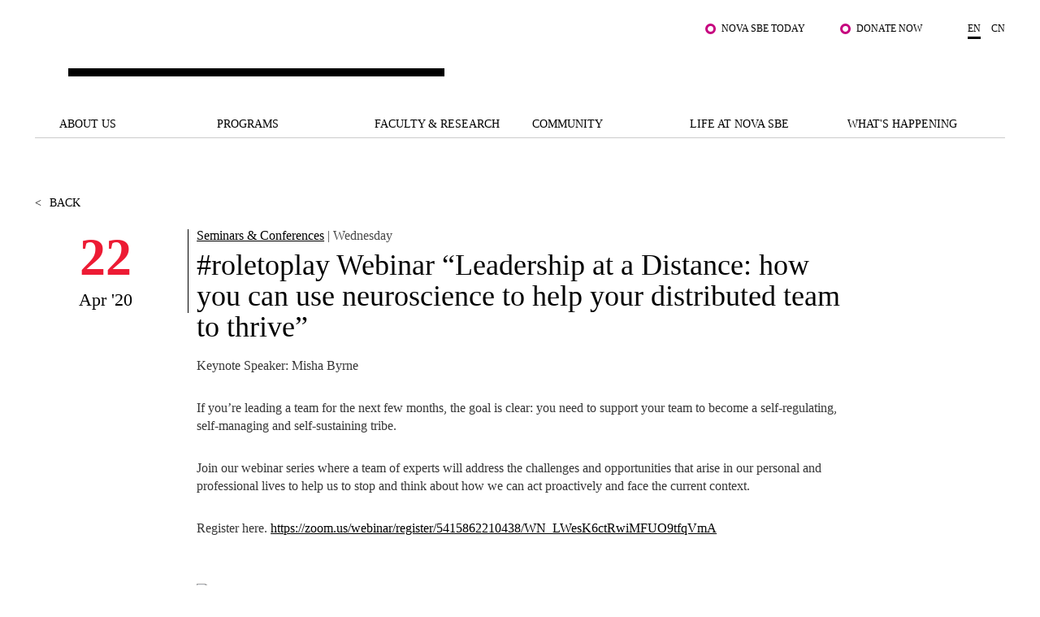

--- FILE ---
content_type: text/html; charset=utf-8
request_url: https://www2.novasbe.unl.pt/en/whats-happening/events/events-detail/id/988/roletoplay-webinar-leadership-at-a-distance-how-you-can-use-neuroscience-to-help-your-distributed-team-to-thrive
body_size: 21945
content:
<!DOCTYPE html>
<html  lang="en-US">
<head id="Head"><meta content="text/html; charset=UTF-8" http-equiv="Content-Type" />
<!-- Google Tag Manager -->

<script>(function(w,d,s,l,i){w[l]=w[l]||[];w[l].push({'gtm.start':

new Date().getTime(),event:'gtm.js'});var f=d.getElementsByTagName(s)[0],

j=d.createElement(s),dl=l!='dataLayer'?'&l='+l:'';j.async=true;j.src=

'https://www.googletagmanager.com/gtm.js?id='+i+dl;f.parentNode.insertBefore(j,f);

})(window,document,'script','dataLayer','GTM-MBCXR95');</script>

<!-- End Google Tag Manager -->



<meta name="facebook-domain-verification" content="i8dhaz319u1u8onvmkt8qysgtve2cj"/>
<meta name="google-site-verification" content="BRWsn-_RvN8s9y9kA458Jv2Pc8YyIeKUWuWXRPzf2PM" />
<meta name="facebook-domain-verification" content="y0469j020e0a4zeu5evlal3up0jv7x" />
 
<title>
	#roletoplay Webinar “Leadership at a Distance: how you can use neuroscience to help your distributed team to thrive”
</title><meta id="MetaDescription" name="DESCRIPTION" content="Keynote Speaker: Misha Byrne

If you’re leading a team for the next few months, the goal is clear: you need to support your team to become a self-regulating, self-managing and self-sustaining tribe.

Join our webinar series where a team of experts will address the challenges and opportunities that arise in our personal and professional lives to help us to stop and think about how we can act proactively and face the current context.

Register here. https://zoom.us/webinar/register/5415862210438/WN_LWesK6ctRwiMFUO9tfqVmA
" /><meta id="MetaRobots" name="ROBOTS" content="INDEX, FOLLOW" /><link href="/DependencyHandler.axd/e089fef20ea8fbff91bf96fe18d5f8e1/1531/css" type="text/css" rel="stylesheet"/><script src="/DependencyHandler.axd/6cff9982b28b12595d005c00877e19d5/1531/js" type="text/javascript"></script><link rel='SHORTCUT ICON' href='/Portals/0/Images/Labs-Hubs/Icons/favicon.ico?ver=2018-06-15-093913-030' type='image/x-icon' /><meta property="og:title" content="#roletoplay Webinar “Leadership at a Distance: how you can use neuroscience to help your distributed team to thrive”" /><meta property="og:description" content="  Keynote Speaker:  Misha Byrne 

 If you’re leading a team for the next few months, the goal is clear: you need to support your team to become a self-regulating, self-managing and self-sustaining tribe. 

 Join our webinar series where a team of experts will address the challenges and opportunities that arise in our personal and professional lives to help us to stop and think about how we can act proactively and face the current context. 

 Register here.  https://zoom.us/webinar/register/5415862210438/WN_LWesK6ctRwiMFUO9tfqVmA  " /><meta property="og:image" content="https://www2.novasbe.unl.pt/ImageToBytesHandler.ashx?id=4012" /><meta property="og:image" content="https://www2.novasbe.unl.pt/ImageToBytesHandler.ashx?id=540" /><meta property="og:type" content="article" /><meta property="og:url" content="https://www2.novasbe.unl.pt/en/whats-happening/events/events-detail/id/988/roletoplay-webinar-leadership-at-a-distance-how-you-can-use-neuroscience-to-help-your-distributed-team-to-thrive" /><link href="https://www.novasbe.unl.pt/en/whats-happening/events/events-detail/id/988/roletoplay-webinar-leadership-at-a-distance-how-you-can-use-neuroscience-to-help-your-distributed-team-to-thrive" rel="canonical" /><meta name="viewport" content="width=device-width, initial-scale=1, maximum-scale=1, user-scalable=0" /></head>
<body id="Body">
    
    <form method="post" action="/en/whats-happening/events/events-detail/id/988/roletoplay-webinar-leadership-at-a-distance-how-you-can-use-neuroscience-to-help-your-distributed-team-to-thrive" id="Form" enctype="multipart/form-data">
<div class="aspNetHidden">
<input type="hidden" name="__EVENTTARGET" id="__EVENTTARGET" value="" />
<input type="hidden" name="__EVENTARGUMENT" id="__EVENTARGUMENT" value="" />
<input type="hidden" name="__VIEWSTATE" id="__VIEWSTATE" value="1TB+LmI4Ztmuu8xDWpuREAT6jlVQt0AlzOJlXwfZzYQF9708nrd/0gYpKzH1NAVZDQeb8MoZmX2vgy2emsL/jlf2/KRbpUZGnEr2LPOH3E02vSPQSHIEyekz4JxJdZX7QlqO47DQsAQwfT9GSDj1ybh8BEr2QUSVUJFELg7U7SLfUbuNCmdNdNLqd8u9jahkdnxD9AucdgtCJDfltGrBsBdReE95ly9/MFbxvbpxwjs84+P8Mjval7t/9qJHEMgKn53bc5y6GdmwfF9c0jNuO5xRFcFLQ7Fo7jfUDLc5fpUUTaHaSa+nVDfoOYUJYcVeFkLGQppH6axdTrKW9HvkAP1EGdms+PYaXfq+GFvivRIVG4ORyPTmVg+JG1/Qk2vGGOcNC0sYlb4WXyKKjdmxcULTs6HQQcEglmzouoS5leUFMXrn1GbZ2g/ntvoGzcCQsPJN1fdAIwe7i/BrMlXrgTEsYLkLSVYKX727KCgsLKwdjNUEQDRpxddAspzqc2+XjoDdBiYQJi5UkVjWF67sw9eO073pQt3tioJbsIiTtciWPcryyQVDnA64P+7taESJYbfNJXrpeNngW5fYM8NaGOc6/PEWLlu2sKngLXvr6ZRSaGjzCInB7bbqRD9Y/tump4SGQ/8KS+QyT5xy6FzeRUdf1Ce9f4mNZmIu9DNbVhqobVRCBBoyE0HkHBot6gmWTVvYHe12eVAbzfQ1GmKChSjtBkcjkcMx06B5fwihC8qn/hjCQb6PfXxp7vLmImqYWyVUtHWpBEbXwGraVeCCTdtWypyeXrh/Ot9B6MDurkWOp4Mqn5OBQl5BO4pb4De5Geh5216dZQTjEKbZ7K5e69Z8NBhD4LCKU3Ulutp7QNZ7QjfzwoR2uCbw4W+Me80SBpUC5hSzhUzmwadxoati0HVy5rt0r/gspa6xDyvgP18UveCqUCpTVLZThLzMghTaFxaX6BLX1L1BgfFd35wFZLnFXD4NIX/P85En/3GsK3liCXeSd7vfVSDHW1/RCjeGUUmDQkeyyRn0oglhu+i8EZJ/+j0O80n9vx6/keaHcFT59OAtkgDa/P+rcEr760hZ8KBNLydpyrfKE6DYisCM6EIvDKH23sp47CvDnU0QjLX6rvigA6RCCKUk0eodVyFoX8jsqDOJIRhii9gHmZVSq3o4Dzsl2hsDWdKRMQM3yFmfZLWaMYuhgQvXH7tecpUNg3BT5i2YW4TBei92ipg0NMDrLWUuv3AsqJWFCSUU8vYgV7Zj/KvJiEi8psR0iu8UXpYy09L+wBaOaJxOeOhvUnNydzeSse/vqPy5wT8DOuEFe8R4hfI0ozINX+h+2MayNOnpWWQLQ+hM3BTRlBMMf3yEYXTM2EW3//IDRrf55Yn6ReZ/wlo6eUX4TLKk8g05sIAmmeQmJgTC1R7XMKUpSJhydh4uwimCdWBapwx18oZ1XETb3l/fT8Vn4th82gkqO2ljg+SKKMH+P53we9HTZ9qJyB82Ry5s4EhkZSBs8sfjR+0YCj600Lzp20eyYXgnHdVhm5Hvz4UjUW2S3DeCFUAq426NqAO1loGOFTW/Gf5tM3xlobep0uc3no1BHNL4DMP9y1zQGdYkSH8JQILJjOhCVGuuYGf0tt9TaQE4tspoZvWVK9pD3BnE0O6OFf0RpSbl2p7RmWgd+mKMZvKlExniWn7rgnpSKBiLfwN0GgN7z/DLIQOZArgM7zLC7+Av65Uk9JdDi+AxOrluYO3ndB83fqZEX0hUt+LDhZeltTiT4BFur55LjIIWnyQMpAaoBTmbj7t9l2+9RTbJgcxZhmm8scdYOPbaqsGPDBZylLWN2OsVBfMPRb1bGIGyqGgtXbk5fkRx0hM68u/UDeV5ITr7rApq+5pjTlPvlafgqqY9LbeyVJAdm7REfiR0Lq3KOEtZ9fQx1KzfHZ0e2EXvaJxKKYBjBj2zN957e3CH2sYED4h/sI3wHY/Fb1W46U2BHejoEYqoxqDkyGbf/P7pqQ4gXVaqVgktJ2kz3ejaXs5mQTwPwytXHvpF31aAOrERLDBurkdstd/RjbYig28vAq5JP1xR21m1Qzvz2Rc6mBZh/7iH/OTfhKDrp3YLUSGtPuwgAm5+X4jBYBdCUauqOhZq9wN2/elWuxtT+Oya+ue8jNUAKqWDQ4hgC4eWBFyOMViJi5CQEfaRygI9t005Gkqy8vhC8AbvVcwEtASVAop+fxKOTeEyIEBvTWTSrad7NTcY6/vMX5v31xzSJTqpqXVaIJDfKHVq/BUBu37BR3n6ncpbpp8TYk4JWPz69hIoRkIRN1KpvIXdGGFUv3Wsyc1nBB8UOhOcbIX4VOrK8MLhUMZFODhdUPAz4fZ2FxpdrPUzjz6Ji/TuKPXtA5ulF73heQ7q3y+W6IRGXweVNOccdS/vP3jDUQR1g2wwCkRDBOEh9Z/VGO4vqVcrV48uc+fTHML5L48ivegG/WvpAm1nj+od3iaqmmUNT3s5d8QPJU0gPChtbf2N4LJkom+sMxhXEO0hmr3U3xQSA/HafyubJu/BM7+odc3S00GwpOQdgjSW5vR+EwqY6KRQWM0MfCAB5g+ARK04iC6Hlg==" />
</div>

<script type="text/javascript">
//<![CDATA[
var theForm = document.forms['Form'];
if (!theForm) {
    theForm = document.Form;
}
function __doPostBack(eventTarget, eventArgument) {
    if (!theForm.onsubmit || (theForm.onsubmit() != false)) {
        theForm.__EVENTTARGET.value = eventTarget;
        theForm.__EVENTARGUMENT.value = eventArgument;
        theForm.submit();
    }
}
//]]>
</script>


<script src="/WebResource.axd?d=pynGkmcFUV3HkrHQLi23QXiriYouFTXaIv34t2eTAgTzwNvVr-xJCEb6Spg1&amp;t=638901526200000000" type="text/javascript"></script>


<script src="/ScriptResource.axd?d=NJmAwtEo3IpEGdXL2BOkrwTB91bPjAnQolTaqvPxHnC2q1XwC7S2WJk9RT_OPo2Wa3xLRp2feSsaupcJPzJgpHyD9k0r18AnBduQos2_g9kdcUxeYgXQWB_pXdEGFvJA5mRG5Q2&amp;t=345ad968" type="text/javascript"></script>
<script src="/ScriptResource.axd?d=dwY9oWetJoLZb0cQWTGVlscGry7VA60NRH9Hu0mmtGxtnLpoZX8rQ7k1l5SBrgYEl-hqdopXy9clulygn9wpfMzsjm6lQ1LBbkRTWgns1wrXL77GDjnXh5FKIOP-2_H525QtUiVyyHMcpDte0&amp;t=345ad968" type="text/javascript"></script>
<div class="aspNetHidden">

	<input type="hidden" name="__VIEWSTATEGENERATOR" id="__VIEWSTATEGENERATOR" value="CA0B0334" />
	<input type="hidden" name="__VIEWSTATEENCRYPTED" id="__VIEWSTATEENCRYPTED" value="" />
	<input type="hidden" name="__EVENTVALIDATION" id="__EVENTVALIDATION" value="aBKr0pk5mgqDenKphBBdrc6GQJZL+8xSohrV6eU0dyAVQVeDuyI9/wxTZGV9pAkDhWoJ8SNQ/5yNLVWUuRUDhqt1gtqxkDZnGFlatrDlQbbQy7gm" />
</div><script src="/DependencyHandler.axd/4d2d961ccebb08154d321011faf51293/1531/js" type="text/javascript"></script>
<script type="text/javascript">
//<![CDATA[
Sys.WebForms.PageRequestManager._initialize('ScriptManager', 'Form', [], [], [], 90, '');
//]]>
</script>

        
        
        

<div class="main-wrapper ">
      <!--CDF(Javascript|/WingmanControls/Assets/Scripts/angular-animate.min.js)-->
<!--CDF(Javascript|/WingmanControls/Assets/Scripts/angular-aria.min.js)-->
<!--CDF(Javascript|/WingmanControls/Assets/Scripts/angular-sanitize.min.js)-->
<!--CDF(Javascript|/WingmanControls/Assets/Scripts/angular-material.min.js)-->
<!--CDF(Javascript|/WingmanControls/Assets/Scripts/bootstrap.min.js)-->
<!--CDF(Javascript|/WingmanControls/Assets/Scripts/angular-toastr.tpls.min.js)-->
<!--CDF(Javascript|/WingmanControls/Assets/Scripts/ui-bootstrap-tpls.min.js)-->


<!--CDF(Javascript|/WingmanControlsEditorial/Angular/Modules/services.module.js)-->
<!--CDF(Javascript|/WingmanControlsEditorial/Angular/Modules/directives.module.js)-->
<!--CDF(Javascript|/WingmanControlsEditorial/Angular/Services/modalService.factory.js)-->
<!--CDF(Javascript|/WingmanControlsEditorial/Angular/Services/dataService.factory.js)-->
<!--CDF(Javascript|/WingmanControlsEditorial/Angular/Services/baseServicesFunctions.factory.js)-->
<!--CDF(Javascript|/WingmanControlsEditorial/Angular/Services/pagerService.factory.js)-->
<!--CDF(Javascript|/WingmanControlsEditorial/Angular/Services/listService.factory.js)-->
<!--CDF(Javascript|/WingmanControlsEditorial/Angular/Services/loggerService.factory.js)-->
<!--CDF(Javascript|/WingmanControlsEditorial/Angular/Directives/jqueryui.datepicker.directive.js)-->
<!--CDF(Javascript|/WingmanControlsEditorial/Angular/Directives/on-enter.directive.js)-->

<!--CDF(Css|/WingmanControls/Assets/Styles/styles.css)-->

<!--CDF(Javascript|/DesktopModules/SiteSearch/Js/app.js)-->
<!--CDF(Javascript|/DesktopModules/SiteSearch/Js/main.controller.js)-->


<div class="search" id="siteSearchWrapper" ng-controller="mainController as main" ng-init="main.init('https://www.novasbe.unl.pt/en/your-search-results')">
    
    <a href="#dnn_ContentPane" class="sr-only sr-only-focusable skip-link">
        Skip to main content
    </a>
    <button class="btn-close" type="button" aria-label="Fechar Menu"></button>

    <div class="search--form cf">
        <div class="search-header mt-5" ng-class="main.onHoldRequest?'is-loading':''">
            <div class="search-header__results">
                What are you looking for?
            </div>
            <input id="search--input" name="search-results" type="text"
                name="autocomplete"                
                ng-model="main.textSearch"
                ng-keydown="main.onKeyDown($event)"
                ng-keyup="main.onKeyUp($event)">
            <button ng-click="main.GoToSearchResults()" type="button" aria-label="Pesquisar"></button>
        </div>

    </div>

    <div class="search--list">
        <ul class="search--list__wrapper" ng-if="main.showAutoComplete">
            <li class="link--wrapper" ng-repeat="item in main.autoCompleteResults" ng-if="main.autoCompleteResults.length > 0 && main.textSearch.length > 3">
                <a href="{{item.Url}}">
                    <span class="title">
                        <strong class="keyword">{{item.Title}}</strong>
                    </span>
                    <span class="link">{{item.Url}}
                    </span>
                </a>
            </li>

            <li ng-if="main.autoCompleteResults.length == 0 && !main.onHoldRequest" class="link--wrapper">
                <span class="title-result">No results</span>
            </li>
        </ul>
        <button type="button" class="btn-primary--dark" ng-if="main.autoCompleteResults.length > 0 && main.textSearch.length > 3" ng-click="main.goToSearchResults()" title="" >See all results</button>
    </div>
</div>


<script>
    document.addEventListener("DOMContentLoaded", function(event) {
        appSearch('SearchApp',580, ['services', 'directives', 'toastr', 'ui.bootstrap', 'ngMaterial']);
        mainSearch('SearchApp');
        angular.bootstrap(document.getElementById('siteSearchWrapper'), ['SearchApp']);
    });
</script>


<header >
    <span id="SkipLinkText" style="display:none;">
        Jump to main content
    </span>
  <div class="top-bar text-right">
    <div class="top-bar__wrapper push-right">

      

      <ul class="top-links">
        
            
                    <li><a href="/en/student-hub" class="js-relative-link" target="_self">Nova SBE Today</a></li>
                
                    <li><a href="https://fundraising.novasbe.pt/campaign/Donate-to-the-Scholarship-Fund-general-Key-Visual-13" class="js-relative-link" target="_self">Donate Now</a></li>
                
        













      </ul>

      <ul class="language-selector">
        

<li><a class="is-active" href="https://www.novasbe.unl.pt/en/whats-happening/events/events-detail/id/988">en</a></li><li><a href="https://china.novasbe.pt/">cn</a></li>


      </ul>

    </div>
  </div>

  <div class="main-bar">
    <div class="content">
      
      <a href="https://www.novasbe.unl.pt/en/" 
         class="nova-logo d-none" 
         aria-label="Nova SBE">
        <span id="logo" class="nova-logo__wrapper">
          <span class="nova-logo--N">
            <img src="/Portals/_default/skins/novasbe/assets/images/logo-N.svg" alt="">
          </span>
          <span class="nova-logo--group">
            <span class="nova-logo--circle">
              <img class="svg" src="/Portals/_default/skins/novasbe/assets/images/logo-circle.svg" alt="">
            </span>
          </span>
          <span class="nova-logo--V">
            <img src="/Portals/_default/skins/novasbe/assets/images/logo-V.svg" alt="">
          </span>
          <span class="nova-logo--A">
            <img src="/Portals/_default/skins/novasbe/assets/images/logo-A.svg" alt="">
          </span>
          <span class="nova-logo--signature">
            <img src="/Portals/_default/skins/novasbe/assets/images/novasbe.svg" alt="">
          </span>
        </span>
      </a>

      <div class="toggles">
        <button class="open-search"
                aria-label='Open search menu'
                type="button">
          <img src="/Portals/_default/skins/novasbe/assets/images/icons/icon-search.svg" alt="">
        </button>

      <button class="menu-toggle"
              type="button"
              aria-label='Toggle menu'
              aria-expanded="false">
        <span></span><span></span><span></span>
      </button>
      </div>
    </div>
  </div>

  <nav>
    <ul class="main-menu">
  
  <li>
      
  	       <a href="https://www.novasbe.unl.pt/en/about-us/nova-sbe-at-a-glance" class=" menuitem-101 js-relative-link" >About Us</a>
      
    </li>

  <li>
      
  	       <a href="https://www.novasbe.unl.pt/en/programs" class=" menuitem-113 js-relative-link" >Programs</a>
      
    </li>

  <li>
      
  	       <a href="https://www.novasbe.unl.pt/en/faculty-research/research-areas" class=" menuitem-135 js-relative-link" >Faculty &amp; Research</a>
      
    </li>

  <li>
      
  	       <a href="https://www.novasbe.unl.pt/en/community/institutes/digital-data-design-institute/overview" class=" menuitem-141 js-relative-link" >Community</a>
      
    </li>

  <li>
      
  	       <a href="https://www.novasbe.unl.pt/en/life-at-nova-sbe/overview" class=" menuitem-147 js-relative-link" >Life at Nova SBE</a>
      
    </li>

  <li>
      
  	       <a href="https://www.novasbe.unl.pt/en/whats-happening/news" class=" menuitem-155 js-relative-link" >What&#39;s Happening</a>
      
    </li>

</ul>



    <div class="mega-drop-menu">
  <ul>
    
    <li>
      
  	       <a href="https://www.novasbe.unl.pt/en/about-us/nova-sbe-at-a-glance" class=" menuitem-101 js-relative-link" >About Us</a>
      
          <ul class="submenu menu-depth-0">
              
    <li class="item-depth-1">
      
  	     <a href="https://www.novasbe.unl.pt/en/about-us/nova-sbe-at-a-glance"  class=" menuitem-103 js-relative-link">Nova SBE at a Glance</a>
      
    </li>

    <li class="item-depth-1">
      
  	     <a href="https://www.novasbe.unl.pt/en/about-us/our-mission"  class=" menuitem-105 js-relative-link">Our Mission</a>
      
    </li>

    <li class="item-depth-1">
      
  	     <a href="https://www.novasbe.unl.pt/en/about-us/the-brand"  class=" menuitem-171 js-relative-link">The Brand</a>
      
    </li>

    <li class="item-depth-1">
      
  	     <a href="https://www.novasbe.unl.pt/en/about-us/sustainability"  class=" menuitem-1826 js-relative-link">Sustainability</a>
      
    </li>

    <li class="item-depth-1">
      
  	     <a href="https://www.novasbe.unl.pt/en/about-us/governance"  class=" menuitem-107 js-relative-link">Governance</a>
      
    </li>

    <li class="item-depth-1">
      
  	     <a href="https://www.novasbe.unl.pt/en/about-us/diversity-equity-and-inclusion"  class=" menuitem-2420 js-relative-link">Diversity, Equity, and Inclusion</a>
      
    </li>

    <li class="item-depth-1">
      
  	     <a href="https://www.novasbe.unl.pt/en/about-us/quality-accreditations"  class=" menuitem-1331 js-relative-link">Quality &amp; Accreditations</a>
      
    </li>

    <li class="item-depth-1">
      
  	     <a href="https://www.novasbe.unl.pt/en/about-us/projects-for-a-better-future/fellowship-for-excellence"  class=" menuitem-1013 js-relative-link">Projects for a better future</a>
      
          <ul class="menu-depth-1">
              
    <li class="item-depth-2">
      
  	     <a href="https://www.novasbe.unl.pt/en/about-us/projects-for-a-better-future/social-equity-initiative/overview"  class=" menuitem-1186 js-relative-link">Social Equity Initiative</a>
      
          <ul class="menu-depth-2">
              
    <li class="item-depth-3">
      
  	     <a href="https://www.novasbe.unl.pt/en/about-us/projects-for-a-better-future/social-equity-initiative/overview"  class=" menuitem-1175 js-relative-link">Overview</a>
      
    </li>

    <li class="item-depth-3">
      
  	     <a href="https://www.novasbe.unl.pt/en/about-us/projects-for-a-better-future/social-equity-initiative/social-balance"  class=" menuitem-1536 js-relative-link">Social Balance</a>
      
    </li>

    <li class="item-depth-3">
      
  	     <a href="https://www.novasbe.unl.pt/en/about-us/projects-for-a-better-future/social-equity-initiative/social-database" target="_blank" class=" menuitem-1381 js-relative-link">Social Database</a>
      
    </li>

    <li class="item-depth-3">
      
  	     <a href="https://www.novasbe.unl.pt/en/about-us/projects-for-a-better-future/social-equity-initiative/leapfrog/social-leapfrog-program"  class=" menuitem-1172 js-relative-link">Leapfrog</a>
      
          <ul class="menu-depth-3">
              
    <li class="item-depth-4">
      
  	     <a href="https://www.novasbe.unl.pt/en/about-us/projects-for-a-better-future/social-equity-initiative/leapfrog/applications-6th-edition"  class=" menuitem-1177 js-relative-link">Applications: 6th Edition</a>
      
    </li>

    <li class="item-depth-4">
      
  	     <a href="https://www.novasbe.unl.pt/en/about-us/projects-for-a-better-future/social-equity-initiative/leapfrog/current-editions"  class=" menuitem-1176 js-relative-link">Current Editions</a>
      
    </li>

    <li class="item-depth-4">
      
  	     <a href="https://www.novasbe.unl.pt/en/about-us/projects-for-a-better-future/social-equity-initiative/leapfrog/previous-editions"  class=" menuitem-1539 js-relative-link">Previous Editions</a>
      
    </li>

    <li class="item-depth-4">
      
  	     <a href="https://www.novasbe.unl.pt/en/about-us/projects-for-a-better-future/social-equity-initiative/leapfrog/program"  class=" menuitem-1173 js-relative-link">Program</a>
      
    </li>

    <li class="item-depth-4">
      
  	     <a href="https://www.novasbe.unl.pt/en/about-us/projects-for-a-better-future/social-equity-initiative/leapfrog/social-leapfrog-program"  class=" menuitem-1171 js-relative-link">Social Leapfrog Program</a>
      
    </li>

          </ul>
      
    </li>

    <li class="item-depth-3">
      
  	     <a href="https://www.novasbe.unl.pt/en/about-us/projects-for-a-better-future/social-equity-initiative/social-leadership"  class=" menuitem-1538 js-relative-link">Social Leadership</a>
      
          <ul class="menu-depth-3">
              
    <li class="item-depth-4">
      
  	     <a href="https://www.novasbe.unl.pt/en/about-us/projects-for-a-better-future/social-equity-initiative/social-leadership/leadership-for-managers"  class=" menuitem-2739 js-relative-link">Leadership for Managers</a>
      
    </li>

    <li class="item-depth-4">
      
  	     <a href="https://www.novasbe.unl.pt/en/about-us/projects-for-a-better-future/social-equity-initiative/social-leadership/the-advisory-board"  class=" menuitem-2740 js-relative-link">The Advisory Board</a>
      
    </li>

    <li class="item-depth-4">
      
  	     <a href="https://www.novasbe.unl.pt/en/about-us/projects-for-a-better-future/social-equity-initiative/social-leadership/our-community"  class=" menuitem-2742 js-relative-link">Our Community</a>
      
    </li>

    <li class="item-depth-4">
      
  	     <a href="https://www.novasbe.unl.pt/en/about-us/projects-for-a-better-future/social-equity-initiative/social-leadership/join-us"  class=" menuitem-2741 js-relative-link">Join us</a>
      
    </li>

    <li class="item-depth-4">
      
  	     <a href="https://www.novasbe.unl.pt/en/about-us/projects-for-a-better-future/social-equity-initiative/social-leadership/meet-the-team"  class=" menuitem-2743 js-relative-link">Meet the Team</a>
      
    </li>

          </ul>
      
    </li>

    <li class="item-depth-3">
      
  	     <a href="https://www.novasbe.unl.pt/en/about-us/projects-for-a-better-future/social-equity-initiative/responsible-finance"  class=" menuitem-1537 js-relative-link">Responsible Finance</a>
      
    </li>

    <li class="item-depth-3">
      
  	     <a href="https://www.novasbe.unl.pt/en/about-us/projects-for-a-better-future/social-equity-initiative/health-economics"  class=" menuitem-1559 js-relative-link">Health Economics</a>
      
    </li>

          </ul>
      
    </li>

    <li class="item-depth-2">
      
  	     <a href="https://www.novasbe.unl.pt/en/about-us/projects-for-a-better-future/fellowship-for-excellence"  class=" menuitem-932 js-relative-link">Fellowship for Excellence</a>
      
    </li>

          </ul>
      
    </li>

    <li class="item-depth-1">
      
  	     <a href="https://www.novasbe.unl.pt/en/about-us/join-our-school"  class=" menuitem-2051 js-relative-link">Join our School</a>
      
          <ul class="menu-depth-1">
              
    <li class="item-depth-2">
      
  	     <a href="https://www.novasbe.unl.pt/en/about-us/join-our-school/people-and-culture"  class=" menuitem-2055 js-relative-link">People and Culture</a>
      
    </li>

    <li class="item-depth-2">
      
  	     <a href="https://www.novasbe.unl.pt/en/about-us/join-our-school/faculty-and-researchers"  class=" menuitem-2053 js-relative-link">Faculty and Researchers</a>
      
    </li>

          </ul>
      
    </li>

    <li class="item-depth-1">
      
  	     <a href="https://www.novasbe.unl.pt/en/about-us/contacts-directions"  class=" menuitem-111 js-relative-link">Contacts &amp; Directions</a>
      
    </li>

          </ul>
      
    </li>

    <li>
      
  	       <a href="https://www.novasbe.unl.pt/en/programs" class=" menuitem-113 js-relative-link" >Programs</a>
      
          <ul class="submenu menu-depth-0">
              
    <li class="item-depth-1">
      
  	     <a href="https://www.novasbe.unl.pt/en/programs/scholarships-funding/overview"  class=" menuitem-1880 js-relative-link">Scholarships &amp; Funding</a>
      
          <ul class="menu-depth-1">
              
    <li class="item-depth-2">
      
  	     <a href="https://www.novasbe.unl.pt/en/programs/scholarships-funding/overview"  class=" menuitem-1881 js-relative-link">Overview</a>
      
    </li>

    <li class="item-depth-2">
      
  	     <a href="https://www.novasbe.unl.pt/en/programs/scholarships-funding/bachelors"  class=" menuitem-1882 js-relative-link">Bachelor&#39;s</a>
      
    </li>

    <li class="item-depth-2">
      
  	     <a href="https://www.novasbe.unl.pt/en/programs/scholarships-funding/masters"  class=" menuitem-1883 js-relative-link">Master&#39;s</a>
      
    </li>

    <li class="item-depth-2">
      
  	     <a href="https://www.novasbe.unl.pt/en/programs/scholarships-funding/phds"  class=" menuitem-1913 js-relative-link">Ph.D.s</a>
      
    </li>

    <li class="item-depth-2">
      
  	     <a href="https://www.novasbe.unl.pt/en/programs/scholarships-funding/executive-masters"  class=" menuitem-1970 js-relative-link">Executive Master&#39;s</a>
      
    </li>

          </ul>
      
    </li>

    <li class="item-depth-1">
      
  	     <a href="https://www.novasbe.unl.pt/en/programs/apply/bachelors"  class=" menuitem-1430 js-relative-link">Apply</a>
      
          <ul class="menu-depth-1">
              
    <li class="item-depth-2">
      
  	     <a href="https://www.novasbe.unl.pt/en/programs/apply/bachelors/national-call"  class=" menuitem-177 js-relative-link">Bachelor&#39;s</a>
      
          <ul class="menu-depth-2">
              
    <li class="item-depth-3">
      
  	     <a href="https://www.novasbe.unl.pt/en/programs/apply/bachelors/degree-holders"  class=" menuitem-248 js-relative-link">Degree Holders</a>
      
    </li>

    <li class="item-depth-3">
      
  	     <a href="https://www.novasbe.unl.pt/en/programs/apply/bachelors/international-students"  class=" menuitem-244 js-relative-link">International Students</a>
      
    </li>

    <li class="item-depth-3">
      
  	     <a href="https://www.novasbe.unl.pt/en/programs/apply/bachelors/isolated-courses"  class=" menuitem-249 js-relative-link">Isolated Courses</a>
      
    </li>

    <li class="item-depth-3">
      
  	     <a href="https://www.novasbe.unl.pt/en/programs/apply/bachelors/knowledge-crediting"  class=" menuitem-1915 js-relative-link">Knowledge Crediting</a>
      
    </li>

    <li class="item-depth-3">
      
  	     <a href="https://www.novasbe.unl.pt/en/programs/apply/bachelors/national-call"  class=" menuitem-243 js-relative-link">National Call</a>
      
    </li>

    <li class="item-depth-3">
      
  	     <a href="https://www.novasbe.unl.pt/en/programs/apply/bachelors/over-23"  class=" menuitem-247 js-relative-link">Over 23</a>
      
    </li>

    <li class="item-depth-3">
      
  	     <a href="https://www.novasbe.unl.pt/en/programs/apply/bachelors/re-entry"  class=" menuitem-246 js-relative-link">Re-entry</a>
      
    </li>

    <li class="item-depth-3">
      
  	     <a href="https://www.novasbe.unl.pt/en/programs/scholarships-funding/bachelors" target="_blank" class=" menuitem-1960 js-relative-link">Scholarships &amp; Funding</a>
      
    </li>

    <li class="item-depth-3">
      
  	     <a href="https://www.novasbe.unl.pt/en/programs/apply/bachelors/transfers-changes"  class=" menuitem-245 js-relative-link">Transfers &amp; Changes</a>
      
    </li>

          </ul>
      
    </li>

    <li class="item-depth-2">
      
  	     <a href="https://www.novasbe.unl.pt/en/programs/apply/masters/eligibility"  class=" menuitem-1456 js-relative-link">Master&#39;s</a>
      
          <ul class="menu-depth-2">
              
    <li class="item-depth-3">
      
  	     <a href="https://www.novasbe.unl.pt/en/programs/apply/masters/admission"  class=" menuitem-1730 js-relative-link">Admission</a>
      
    </li>

    <li class="item-depth-3">
      
  	     <a href="https://www.novasbe.unl.pt/en/programs/apply/masters/eligibility"  class=" menuitem-1734 js-relative-link">Eligibility</a>
      
    </li>

    <li class="item-depth-3">
      
  	     <a href="https://www.novasbe.unl.pt/en/programs/apply/masters/isolated-courses"  class=" menuitem-1438 js-relative-link">Isolated Courses</a>
      
    </li>

    <li class="item-depth-3">
      
  	     <a href="https://www.novasbe.unl.pt/en/programs/scholarships-funding/masters" target="_blank" class=" menuitem-1959 js-relative-link">Scholarships &amp; Funding</a>
      
    </li>

          </ul>
      
    </li>

    <li class="item-depth-2">
      
  	     <a href="https://www.novasbe.unl.pt/en/programs/apply/executive-masters/general-admission"  class=" menuitem-1698 js-relative-link">Executive Master&#39;s</a>
      
          <ul class="menu-depth-2">
              
    <li class="item-depth-3">
      
  	     <a href="https://www.novasbe.unl.pt/en/programs/apply/executive-masters/isolated-courses"  class=" menuitem-1889 js-relative-link">Isolated Courses</a>
      
    </li>

    <li class="item-depth-3">
      
  	     <a href="https://www.novasbe.unl.pt/en/programs/apply/executive-masters/general-admission"  class=" menuitem-1699 js-relative-link">General Admission</a>
      
    </li>

          </ul>
      
    </li>

    <li class="item-depth-2">
      
  	     <a href="https://www.novasbe.unl.pt/en/programs/apply/postgraduate-programs/admission-and-application"  class=" menuitem-2015 js-relative-link">Postgraduate Programs</a>
      
          <ul class="menu-depth-2">
              
    <li class="item-depth-3">
      
  	     <a href="https://www.novasbe.unl.pt/en/programs/apply/postgraduate-programs/admission-and-application"  class=" menuitem-2017 js-relative-link">Admission and Application</a>
      
    </li>

          </ul>
      
    </li>

    <li class="item-depth-2">
      
  	     <a href="https://www.novasbe.unl.pt/en/programs/apply/phds/admission"  class=" menuitem-1616 js-relative-link">PH.D.&#39;s</a>
      
          <ul class="menu-depth-2">
              
    <li class="item-depth-3">
      
  	     <a href="https://www.novasbe.unl.pt/en/programs/apply/phds/eligibility"  class=" menuitem-2485 js-relative-link">Eligibility</a>
      
    </li>

    <li class="item-depth-3">
      
  	     <a href="https://www.novasbe.unl.pt/en/programs/apply/phds/faq"  class=" menuitem-1618 js-relative-link">FAQ</a>
      
    </li>

    <li class="item-depth-3">
      
  	     <a href="https://www.novasbe.unl.pt/en/programs/apply/phds/admission"  class=" menuitem-1617 js-relative-link">Admission</a>
      
    </li>

          </ul>
      
    </li>

    <li class="item-depth-2">
      
  	     <a href="https://www.novasbe.unl.pt/en/programs/apply/events"  class=" menuitem-1743 js-relative-link">Events</a>
      
          <ul class="menu-depth-2">
              
    <li class="item-depth-3">
      
  	     <a href="https://www.novasbe.unl.pt/en/programs/apply/events/executive-masters"  class=" menuitem-1746 js-relative-link">Executive Master&#39;s</a>
      
    </li>

    <li class="item-depth-3">
      
  	     <a href="https://www.novasbe.unl.pt/en/programs/apply/events/masters"  class=" menuitem-1745 js-relative-link">Master&#39;s</a>
      
    </li>

    <li class="item-depth-3">
      
  	     <a href="https://www.novasbe.unl.pt/en/programs/apply/events/bachelors"  class=" menuitem-1744 js-relative-link">Bachelor&#39;s</a>
      
    </li>

          </ul>
      
    </li>

    <li class="item-depth-2">
      
  	     <a href="https://www.novasbe.unl.pt/en/programs/apply/lets-talk-it-through"  class=" menuitem-1548 js-relative-link">Let&#39;s talk it through</a>
      
    </li>

          </ul>
      
    </li>

    <li class="item-depth-1">
      
  	     <a href="https://www.novasbe.unl.pt/en/programs/bachelors"  class=" menuitem-115 js-relative-link">Bachelor&#39;s</a>
      
          <ul class="menu-depth-1">
              
    <li class="item-depth-2">
      
  	     <a href="https://www.novasbe.unl.pt/en/programs/bachelors/economics/overview"  class=" menuitem-173 js-relative-link">Economics</a>
      
          <ul class="menu-depth-2">
              
    <li class="item-depth-3">
      
  	     <a href="https://www.novasbe.unl.pt/en/programs/bachelors/economics/overview"  class=" menuitem-191 js-relative-link">Overview</a>
      
    </li>

    <li class="item-depth-3">
      
  	     <a href="https://www.novasbe.unl.pt/en/programs/bachelors/economics/program"  class=" menuitem-176 js-relative-link">Program</a>
      
    </li>

    <li class="item-depth-3">
      
  	     <a href="https://www.novasbe.unl.pt/en/programs/bachelors/economics/fees"  class=" menuitem-178 js-relative-link">Fees</a>
      
    </li>

    <li class="item-depth-3">
      
  	     <a href="https://www.novasbe.unl.pt/en/programs/bachelors/economics/careers-placement"  class=" menuitem-179 js-relative-link">Careers &amp; Placement</a>
      
    </li>

    <li class="item-depth-3">
      
  	     <a href="https://www.novasbe.unl.pt/en/programs/bachelors/economics/faq"  class=" menuitem-180 js-relative-link">FAQ</a>
      
    </li>

    <li class="item-depth-3">
      
  	     <a href="https://www.novasbe.unl.pt/en/programs/apply/bachelors"  class=" menuitem-1450 js-relative-link">Apply</a>
      
    </li>

          </ul>
      
    </li>

    <li class="item-depth-2">
      
  	     <a href="https://www.novasbe.unl.pt/en/programs/bachelors/management/overview"  class=" menuitem-174 js-relative-link">Management</a>
      
          <ul class="menu-depth-2">
              
    <li class="item-depth-3">
      
  	     <a href="https://www.novasbe.unl.pt/en/programs/bachelors/management/overview"  class=" menuitem-192 js-relative-link">Overview</a>
      
    </li>

    <li class="item-depth-3">
      
  	     <a href="https://www.novasbe.unl.pt/en/programs/bachelors/management/program"  class=" menuitem-183 js-relative-link">Program</a>
      
    </li>

    <li class="item-depth-3">
      
  	     <a href="https://www.novasbe.unl.pt/en/programs/bachelors/management/fees"  class=" menuitem-185 js-relative-link">Fees</a>
      
    </li>

    <li class="item-depth-3">
      
  	     <a href="https://www.novasbe.unl.pt/en/programs/bachelors/management/careers-placement"  class=" menuitem-186 js-relative-link">Careers &amp; Placement</a>
      
    </li>

    <li class="item-depth-3">
      
  	     <a href="https://www.novasbe.unl.pt/en/programs/bachelors/management/faq"  class=" menuitem-190 js-relative-link">FAQ</a>
      
    </li>

    <li class="item-depth-3">
      
  	     <a href="https://www.novasbe.unl.pt/en/programs/apply/bachelors"  class=" menuitem-1451 js-relative-link">Apply</a>
      
    </li>

          </ul>
      
    </li>

    <li class="item-depth-2">
      
  	     <a href="https://www.novasbe.unl.pt/en/programs/bachelors/ocean-studies/overview"  class=" menuitem-2532 js-relative-link">Ocean Studies</a>
      
          <ul class="menu-depth-2">
              
    <li class="item-depth-3">
      
  	     <a href="https://www.novasbe.unl.pt/en/programs/bachelors/ocean-studies/overview"  class=" menuitem-2540 js-relative-link">Overview</a>
      
    </li>

    <li class="item-depth-3">
      
  	     <a href="https://www.novasbe.unl.pt/en/programs/bachelors/ocean-studies/program"  class=" menuitem-2534 js-relative-link">Program</a>
      
    </li>

    <li class="item-depth-3">
      
  	     <a href="https://www.novasbe.unl.pt/en/programs/bachelors/ocean-studies/fees"  class=" menuitem-2535 js-relative-link">Fees</a>
      
    </li>

    <li class="item-depth-3">
      
  	     <a href="https://www.novasbe.unl.pt/en/programs/bachelors/ocean-studies/careers-placement"  class=" menuitem-2536 js-relative-link">Careers &amp; Placement</a>
      
    </li>

    <li class="item-depth-3">
      
  	     <a href="https://www.novasbe.unl.pt/en/programs/apply/bachelors/national-call" target="_blank" class=" menuitem-2537 js-relative-link">Apply</a>
      
    </li>

          </ul>
      
    </li>

          </ul>
      
    </li>

    <li class="item-depth-1">
      
  	     <a href="https://www.novasbe.unl.pt/en/programs/masters"  class=" menuitem-117 js-relative-link">Master&#39;s</a>
      
          <ul class="menu-depth-1">
              
    <li class="item-depth-2">
      
  	     <a href="https://www.novasbe.unl.pt/en/programs/masters/business-analytics/overview"  class=" menuitem-1095 js-relative-link">Business Analytics</a>
      
          <ul class="menu-depth-2">
              
    <li class="item-depth-3">
      
  	     <a href="https://www.novasbe.unl.pt/en/programs/masters/business-analytics/overview"  class=" menuitem-1096 js-relative-link">Overview</a>
      
    </li>

    <li class="item-depth-3">
      
  	     <a href="https://www.novasbe.unl.pt/en/programs/masters/business-analytics/program"  class=" menuitem-2024 js-relative-link">Program</a>
      
    </li>

    <li class="item-depth-3">
      
  	     <a href="https://www.novasbe.unl.pt/en/programs/masters/business-analytics/study-abroad"  class=" menuitem-1099 js-relative-link">Study Abroad</a>
      
    </li>

    <li class="item-depth-3">
      
  	     <a href="https://www.novasbe.unl.pt/en/programs/masters/business-analytics/fees"  class=" menuitem-1101 js-relative-link">Fees</a>
      
    </li>

    <li class="item-depth-3">
      
  	     <a href="https://www.novasbe.unl.pt/en/programs/masters/business-analytics/careers"  class=" menuitem-1102 js-relative-link">Careers</a>
      
    </li>

    <li class="item-depth-3">
      
  	     <a href="https://www.novasbe.unl.pt/en/programs/scholarships-funding/masters" target="_blank" class=" menuitem-1940 js-relative-link">Scholarships &amp; Funding</a>
      
    </li>

    <li class="item-depth-3">
      
  	     <a href="https://www.novasbe.unl.pt/en/programs/apply/masters/eligibility" target="_blank" class=" menuitem-1460 js-relative-link">Apply</a>
      
    </li>

          </ul>
      
    </li>

    <li class="item-depth-2">
      
  	     <a href="https://www.novasbe.unl.pt/en/programs/masters/economics/overview"  class=" menuitem-296 js-relative-link">Economics</a>
      
          <ul class="menu-depth-2">
              
    <li class="item-depth-3">
      
  	     <a href="https://www.novasbe.unl.pt/en/programs/masters/economics/overview"  class=" menuitem-300 js-relative-link">Overview</a>
      
    </li>

    <li class="item-depth-3">
      
  	     <a href="https://www.novasbe.unl.pt/en/programs/masters/economics/program"  class=" menuitem-2027 js-relative-link">Program</a>
      
    </li>

    <li class="item-depth-3">
      
  	     <a href="https://www.novasbe.unl.pt/en/programs/masters/economics/study-abroad"  class=" menuitem-302 js-relative-link">Study Abroad</a>
      
    </li>

    <li class="item-depth-3">
      
  	     <a href="https://www.novasbe.unl.pt/en/programs/masters/economics/fees"  class=" menuitem-304 js-relative-link">Fees</a>
      
    </li>

    <li class="item-depth-3">
      
  	     <a href="https://www.novasbe.unl.pt/en/programs/masters/economics/careers"  class=" menuitem-314 js-relative-link">Careers</a>
      
    </li>

    <li class="item-depth-3">
      
  	     <a href="https://www.novasbe.unl.pt/en/programs/scholarships-funding/masters" target="_blank" class=" menuitem-1942 js-relative-link">Scholarships &amp; Funding</a>
      
    </li>

    <li class="item-depth-3">
      
  	     <a href="https://www.novasbe.unl.pt/en/programs/apply/masters/eligibility" target="_blank" class=" menuitem-1461 js-relative-link">Apply</a>
      
    </li>

          </ul>
      
    </li>

    <li class="item-depth-2">
      
  	     <a href="https://www.novasbe.unl.pt/en/programs/masters/finance/overview"  class=" menuitem-297 js-relative-link">Finance</a>
      
          <ul class="menu-depth-2">
              
    <li class="item-depth-3">
      
  	     <a href="https://www.novasbe.unl.pt/en/programs/masters/finance/overview"  class=" menuitem-307 js-relative-link">Overview</a>
      
    </li>

    <li class="item-depth-3">
      
  	     <a href="https://www.novasbe.unl.pt/en/programs/masters/finance/program"  class=" menuitem-2030 js-relative-link">Program</a>
      
    </li>

    <li class="item-depth-3">
      
  	     <a href="https://www.novasbe.unl.pt/en/programs/masters/finance/study-abroad"  class=" menuitem-309 js-relative-link">Study Abroad</a>
      
    </li>

    <li class="item-depth-3">
      
  	     <a href="https://www.novasbe.unl.pt/en/programs/masters/finance/fees"  class=" menuitem-311 js-relative-link">Fees</a>
      
    </li>

    <li class="item-depth-3">
      
  	     <a href="https://www.novasbe.unl.pt/en/programs/masters/finance/careers"  class=" menuitem-312 js-relative-link">Careers</a>
      
    </li>

    <li class="item-depth-3">
      
  	     <a href="https://www.novasbe.unl.pt/en/programs/scholarships-funding/masters" target="_blank" class=" menuitem-1943 js-relative-link">Scholarships &amp; Funding</a>
      
    </li>

    <li class="item-depth-3">
      
  	     <a href="https://www.novasbe.unl.pt/en/programs/apply/masters/eligibility" target="_blank" class=" menuitem-1470 js-relative-link">Apply</a>
      
    </li>

          </ul>
      
    </li>

    <li class="item-depth-2">
      
  	     <a href="https://www.novasbe.unl.pt/en/programs/masters/impact-entrepreneurship-innovation/overview"  class=" menuitem-1315 js-relative-link">Impact Entrepreneurship &amp; Innovation</a>
      
          <ul class="menu-depth-2">
              
    <li class="item-depth-3">
      
  	     <a href="https://www.novasbe.unl.pt/en/programs/masters/impact-entrepreneurship-innovation/overview"  class=" menuitem-1316 js-relative-link">Overview</a>
      
    </li>

    <li class="item-depth-3">
      
  	     <a href="https://www.novasbe.unl.pt/en/programs/masters/impact-entrepreneurship-innovation/program"  class=" menuitem-2036 js-relative-link">Program</a>
      
    </li>

    <li class="item-depth-3">
      
  	     <a href="https://www.novasbe.unl.pt/en/programs/masters/impact-entrepreneurship-innovation/study-abroad"  class=" menuitem-1318 js-relative-link">Study Abroad</a>
      
    </li>

    <li class="item-depth-3">
      
  	     <a href="https://www.novasbe.unl.pt/en/programs/masters/impact-entrepreneurship-innovation/fees"  class=" menuitem-1319 js-relative-link">Fees</a>
      
    </li>

    <li class="item-depth-3">
      
  	     <a href="https://www.novasbe.unl.pt/en/programs/masters/impact-entrepreneurship-innovation/careers"  class=" menuitem-1321 js-relative-link">Careers</a>
      
    </li>

    <li class="item-depth-3">
      
  	     <a href="https://www.novasbe.unl.pt/en/programs/scholarships-funding/masters" target="_blank" class=" menuitem-1944 js-relative-link">Scholarships &amp; Funding</a>
      
    </li>

    <li class="item-depth-3">
      
  	     <a href="https://www.novasbe.unl.pt/en/programs/apply/masters/eligibility" target="_blank" class=" menuitem-1464 js-relative-link">Apply</a>
      
    </li>

          </ul>
      
    </li>

    <li class="item-depth-2">
      
  	     <a href="https://www.novasbe.unl.pt/en/programs/masters/international-development-public-policy/overview"  class=" menuitem-1414 js-relative-link">International Development &amp; Public Policy</a>
      
          <ul class="menu-depth-2">
              
    <li class="item-depth-3">
      
  	     <a href="https://www.novasbe.unl.pt/en/programs/masters/international-development-public-policy/overview"  class=" menuitem-1415 js-relative-link">Overview</a>
      
    </li>

    <li class="item-depth-3">
      
  	     <a href="https://www.novasbe.unl.pt/en/programs/masters/international-development-public-policy/program"  class=" menuitem-2032 js-relative-link">Program</a>
      
    </li>

    <li class="item-depth-3">
      
  	     <a href="https://www.novasbe.unl.pt/en/programs/masters/international-development-public-policy/study-abroad"  class=" menuitem-1417 js-relative-link">Study Abroad</a>
      
    </li>

    <li class="item-depth-3">
      
  	     <a href="https://www.novasbe.unl.pt/en/programs/masters/international-development-public-policy/fees"  class=" menuitem-1418 js-relative-link">Fees</a>
      
    </li>

    <li class="item-depth-3">
      
  	     <a href="https://www.novasbe.unl.pt/en/programs/masters/international-development-public-policy/careers"  class=" menuitem-1420 js-relative-link">Careers</a>
      
    </li>

    <li class="item-depth-3">
      
  	     <a href="https://www.novasbe.unl.pt/en/programs/scholarships-funding/masters" target="_blank" class=" menuitem-1945 js-relative-link">Scholarships &amp; Funding</a>
      
    </li>

    <li class="item-depth-3">
      
  	     <a href="https://www.novasbe.unl.pt/en/programs/apply/masters/eligibility" target="_blank" class=" menuitem-1466 js-relative-link">Apply</a>
      
    </li>

          </ul>
      
    </li>

    <li class="item-depth-2">
      
  	     <a href="https://www.novasbe.unl.pt/en/programs/masters/international-masters-in-finance/overview"  class=" menuitem-1702 js-relative-link">International Master&#39;s in Finance</a>
      
          <ul class="menu-depth-2">
              
    <li class="item-depth-3">
      
  	     <a href="https://www.novasbe.unl.pt/en/programs/masters/international-masters-in-finance/overview"  class=" menuitem-1718 js-relative-link">Overview</a>
      
    </li>

    <li class="item-depth-3">
      
  	     <a href="https://www.novasbe.unl.pt/en/programs/masters/international-masters-in-finance/program"  class=" menuitem-1720 js-relative-link">Program</a>
      
    </li>

    <li class="item-depth-3">
      
  	     <a href="https://www.novasbe.unl.pt/en/programs/masters/international-masters-in-finance/study-abroad"  class=" menuitem-1738 js-relative-link">Study Abroad</a>
      
    </li>

    <li class="item-depth-3">
      
  	     <a href="https://www.novasbe.unl.pt/en/programs/masters/international-masters-in-finance/fees"  class=" menuitem-1722 js-relative-link">Fees</a>
      
    </li>

    <li class="item-depth-3">
      
  	     <a href="https://www.novasbe.unl.pt/en/programs/masters/international-masters-in-finance/careers"  class=" menuitem-1724 js-relative-link">Careers</a>
      
    </li>

    <li class="item-depth-3">
      
  	     <a href="https://www.novasbe.unl.pt/en/programs/scholarships-funding/masters" target="_blank" class=" menuitem-1946 js-relative-link">Scholarships &amp; Funding</a>
      
    </li>

    <li class="item-depth-3">
      
  	     <a href="https://www.novasbe.unl.pt/en/programs/apply/masters/eligibility" target="_blank" class=" menuitem-1728 js-relative-link">Apply</a>
      
    </li>

          </ul>
      
    </li>

    <li class="item-depth-2">
      
  	     <a href="https://www.novasbe.unl.pt/en/programs/masters/international-masters-in-management/overview"  class=" menuitem-1704 js-relative-link">International Master&#39;s in Management</a>
      
          <ul class="menu-depth-2">
              
    <li class="item-depth-3">
      
  	     <a href="https://www.novasbe.unl.pt/en/programs/masters/international-masters-in-management/overview"  class=" menuitem-1706 js-relative-link">Overview</a>
      
    </li>

    <li class="item-depth-3">
      
  	     <a href="https://www.novasbe.unl.pt/en/programs/masters/international-masters-in-management/program"  class=" menuitem-1708 js-relative-link">Program</a>
      
    </li>

    <li class="item-depth-3">
      
  	     <a href="https://www.novasbe.unl.pt/en/programs/masters/international-masters-in-management/study-abroad"  class=" menuitem-1740 js-relative-link">Study Abroad</a>
      
    </li>

    <li class="item-depth-3">
      
  	     <a href="https://www.novasbe.unl.pt/en/programs/masters/international-masters-in-management/fees"  class=" menuitem-1710 js-relative-link">Fees</a>
      
    </li>

    <li class="item-depth-3">
      
  	     <a href="https://www.novasbe.unl.pt/en/programs/masters/international-masters-in-management/careers"  class=" menuitem-1712 js-relative-link">Careers</a>
      
    </li>

    <li class="item-depth-3">
      
  	     <a href="https://www.novasbe.unl.pt/en/programs/scholarships-funding/masters" target="_blank" class=" menuitem-1947 js-relative-link">Scholarships &amp; Funding</a>
      
    </li>

    <li class="item-depth-3">
      
  	     <a href="https://www.novasbe.unl.pt/en/programs/apply/masters/eligibility" target="_blank" class=" menuitem-1716 js-relative-link">Apply</a>
      
    </li>

          </ul>
      
    </li>

    <li class="item-depth-2">
      
  	     <a href="https://www.novasbe.unl.pt/en/programs/masters/management/overview"  class=" menuitem-298 js-relative-link">Management</a>
      
          <ul class="menu-depth-2">
              
    <li class="item-depth-3">
      
  	     <a href="https://www.novasbe.unl.pt/en/programs/masters/management/overview"  class=" menuitem-315 js-relative-link">Overview</a>
      
    </li>

    <li class="item-depth-3">
      
  	     <a href="https://www.novasbe.unl.pt/en/programs/masters/management/program"  class=" menuitem-2034 js-relative-link">Program</a>
      
    </li>

    <li class="item-depth-3">
      
  	     <a href="https://www.novasbe.unl.pt/en/programs/masters/management/study-abroad"  class=" menuitem-317 js-relative-link">Study Abroad</a>
      
    </li>

    <li class="item-depth-3">
      
  	     <a href="https://www.novasbe.unl.pt/en/programs/masters/management/fees"  class=" menuitem-319 js-relative-link">Fees</a>
      
    </li>

    <li class="item-depth-3">
      
  	     <a href="https://www.novasbe.unl.pt/en/programs/masters/management/careers"  class=" menuitem-320 js-relative-link">Careers</a>
      
    </li>

    <li class="item-depth-3">
      
  	     <a href="https://www.novasbe.unl.pt/en/programs/scholarships-funding/masters" target="_blank" class=" menuitem-1948 js-relative-link">Scholarships &amp; Funding</a>
      
    </li>

    <li class="item-depth-3">
      
  	     <a href="https://www.novasbe.unl.pt/en/programs/apply/masters/eligibility" target="_blank" class=" menuitem-1468 js-relative-link">Apply</a>
      
    </li>

          </ul>
      
    </li>

    <li class="item-depth-2">
      
  	     <a href="https://www.novasbe.unl.pt/en/programs/masters/cems-mim/overview"  class=" menuitem-299 js-relative-link">CEMS MIM</a>
      
          <ul class="menu-depth-2">
              
    <li class="item-depth-3">
      
  	     <a href="https://www.novasbe.unl.pt/en/programs/masters/cems-mim/overview"  class=" menuitem-322 js-relative-link">Overview</a>
      
    </li>

    <li class="item-depth-3">
      
  	     <a href="https://www.novasbe.unl.pt/en/programs/masters/cems-mim/program"  class=" menuitem-323 js-relative-link">Program</a>
      
    </li>

    <li class="item-depth-3">
      
  	     <a href="https://www.novasbe.unl.pt/en/programs/masters/cems-mim/international-experience"  class=" menuitem-324 js-relative-link">International Experience</a>
      
    </li>

    <li class="item-depth-3">
      
  	     <a href="https://www.novasbe.unl.pt/en/programs/masters/cems-mim/fees"  class=" menuitem-326 js-relative-link">Fees</a>
      
    </li>

    <li class="item-depth-3">
      
  	     <a href="https://www.novasbe.unl.pt/en/programs/masters/cems-mim/careers"  class=" menuitem-327 js-relative-link">Careers</a>
      
    </li>

    <li class="item-depth-3">
      
  	     <a href="https://www.novasbe.unl.pt/en/programs/scholarships-funding/masters" target="_blank" class=" menuitem-1949 js-relative-link">Scholarships &amp; Funding</a>
      
    </li>

    <li class="item-depth-3">
      
  	     <a href="https://www.novasbe.unl.pt/en/programs/masters/cems-mim/apply"  class=" menuitem-325 js-relative-link">Apply</a>
      
    </li>

          </ul>
      
    </li>

    <li class="item-depth-2">
      
  	     <a href="https://www.novasbe.unl.pt/en/programs/masters/dual-degree-nyu"  class=" menuitem-2493 js-relative-link">Dual Degree NYU</a>
      
    </li>

    <li class="item-depth-2">
      
  	     <a href="https://www.novasbe.unl.pt/en/programs/masters/double-degrees"  class=" menuitem-2045 js-relative-link">Double Degrees</a>
      
    </li>

    <li class="item-depth-2">
      
  	     <a href="https://www.novasbe.unl.pt/en/programs/masters/law-management/overview"  class=" menuitem-1112 js-relative-link">Law &amp; Management</a>
      
          <ul class="menu-depth-2">
              
    <li class="item-depth-3">
      
  	     <a href="https://www.novasbe.unl.pt/en/programs/masters/law-management/how-to-apply"  class=" menuitem-1120 js-relative-link">How to Apply</a>
      
    </li>

    <li class="item-depth-3">
      
  	     <a href="https://www.novasbe.unl.pt/en/programs/masters/law-management/careers"  class=" menuitem-1119 js-relative-link">Careers</a>
      
    </li>

    <li class="item-depth-3">
      
  	     <a href="https://www.novasbe.unl.pt/en/programs/masters/law-management/overview"  class=" menuitem-1114 js-relative-link">Overview</a>
      
    </li>

    <li class="item-depth-3">
      
  	     <a href="https://www.novasbe.unl.pt/en/programs/masters/law-management/study-abroad"  class=" menuitem-1117 js-relative-link">Study Abroad</a>
      
    </li>

    <li class="item-depth-3">
      
  	     <a href="https://www.novasbe.unl.pt/en/programs/masters/law-management/program"  class=" menuitem-1116 js-relative-link">Program</a>
      
    </li>

    <li class="item-depth-3">
      
  	     <a href="https://www.novasbe.unl.pt/en/programs/masters/law-management/fees"  class=" menuitem-1118 js-relative-link">Fees</a>
      
    </li>

          </ul>
      
    </li>

    <li class="item-depth-2">
      
  	     <a href="https://www.novasbe.unl.pt/en/programs/masters/law-economics-of-the-sea/overview"  class=" menuitem-1896 js-relative-link">Law &amp; Economics of the Sea</a>
      
          <ul class="menu-depth-2">
              
    <li class="item-depth-3">
      
  	     <a href="https://www.novasbe.unl.pt/en/programs/masters/law-economics-of-the-sea/overview"  class=" menuitem-1897 js-relative-link">Overview</a>
      
    </li>

    <li class="item-depth-3">
      
  	     <a href="https://www.novasbe.unl.pt/en/programs/masters/law-economics-of-the-sea/study-abroad"  class=" menuitem-1899 js-relative-link">Study Abroad</a>
      
    </li>

    <li class="item-depth-3">
      
  	     <a href="https://www.novasbe.unl.pt/en/programs/masters/law-economics-of-the-sea/program"  class=" menuitem-1898 js-relative-link">Program</a>
      
    </li>

    <li class="item-depth-3">
      
  	     <a href="https://www.novasbe.unl.pt/en/programs/masters/law-economics-of-the-sea/fees"  class=" menuitem-1902 js-relative-link">Fees</a>
      
    </li>

    <li class="item-depth-3">
      
  	     <a href="https://www.novasbe.unl.pt/en/programs/masters/law-economics-of-the-sea/how-to-apply"  class=" menuitem-1901 js-relative-link">How to Apply</a>
      
    </li>

          </ul>
      
    </li>

          </ul>
      
    </li>

    <li class="item-depth-1">
      
  	     <a href="https://www.novasbe.unl.pt/en/programs/executive-education/open-programs/executive-masters"  class=" menuitem-1622 js-relative-link">Executive Master&#39;s</a>
      
    </li>

    <li class="item-depth-1">
      
  	     <a href="https://www.novasbe.unl.pt/en/programs/phds"  class=" menuitem-121 js-relative-link">Ph.D.s</a>
      
          <ul class="menu-depth-1">
              
    <li class="item-depth-2">
      
  	     <a href="https://www.novasbe.unl.pt/en/programs/phds/phd-in-economics-finance/overview"  class=" menuitem-329 js-relative-link">Ph.D. in Economics | Finance</a>
      
          <ul class="menu-depth-2">
              
    <li class="item-depth-3">
      
  	     <a href="https://www.novasbe.unl.pt/en/programs/phds/phd-in-economics-finance/research-areas/research-areas"  class=" menuitem-1481 js-relative-link">Research Areas</a>
      
          <ul class="menu-depth-3">
              
    <li class="item-depth-4">
      
  	     <a href="https://www.novasbe.unl.pt/en/programs/phds/phd-in-economics-finance/research-areas/economics-faculty"  class=" menuitem-1485 js-relative-link">Economics Faculty</a>
      
    </li>

    <li class="item-depth-4">
      
  	     <a href="https://www.novasbe.unl.pt/en/programs/phds/phd-in-economics-finance/research-areas/finance-faculty"  class=" menuitem-1487 js-relative-link">Finance Faculty</a>
      
    </li>

    <li class="item-depth-4">
      
  	     <a href="https://www.novasbe.unl.pt/en/programs/phds/phd-in-economics-finance/research-areas/visiting-faculty"  class=" menuitem-1489 js-relative-link">Visiting Faculty</a>
      
    </li>

    <li class="item-depth-4">
      
  	     <a href="https://www.novasbe.unl.pt/en/programs/phds/phd-in-economics-finance/research-areas/research-areas"  class=" menuitem-1483 js-relative-link">Research Areas</a>
      
    </li>

          </ul>
      
    </li>

    <li class="item-depth-3">
      
  	     <a href="https://www.novasbe.unl.pt/en/programs/phds/phd-in-economics-finance/fees"  class=" menuitem-1375 js-relative-link">Fees</a>
      
    </li>

    <li class="item-depth-3">
      
  	     <a href="https://www.novasbe.unl.pt/en/programs/scholarships-funding/phds"  class=" menuitem-2429 js-relative-link">Funding</a>
      
    </li>

    <li class="item-depth-3">
      
  	     <a href="https://www.novasbe.unl.pt/en/programs/phds/phd-in-economics-finance/phd-students"  class=" menuitem-1048 js-relative-link">Ph.D. Students</a>
      
    </li>

    <li class="item-depth-3">
      
  	     <a href="https://www.novasbe.unl.pt/en/programs/apply/phds/admission"  class=" menuitem-335 js-relative-link">How to Apply</a>
      
    </li>

    <li class="item-depth-3">
      
  	     <a href="https://www.novasbe.unl.pt/en/programs/phds/phd-in-economics-finance/overview"  class=" menuitem-331 js-relative-link">Overview</a>
      
    </li>

    <li class="item-depth-3">
      
  	     <a href="https://www.novasbe.unl.pt/en/programs/phds/phd-in-economics-finance/placement"  class=" menuitem-339 js-relative-link">Placement</a>
      
    </li>

    <li class="item-depth-3">
      
  	     <a href="https://www.novasbe.unl.pt/en/programs/phds/phd-in-economics-finance/program"  class=" menuitem-1574 js-relative-link">Program</a>
      
    </li>

          </ul>
      
    </li>

    <li class="item-depth-2">
      
  	     <a href="https://www.novasbe.unl.pt/en/programs/phds/phd-in-management/overview"  class=" menuitem-347 js-relative-link">Ph.D. in Management</a>
      
          <ul class="menu-depth-2">
              
    <li class="item-depth-3">
      
  	     <a href="https://www.novasbe.unl.pt/en/programs/phds/phd-in-management/overview"  class=" menuitem-349 js-relative-link">Overview</a>
      
    </li>

    <li class="item-depth-3">
      
  	     <a href="https://www.novasbe.unl.pt/en/programs/phds/phd-in-management/research-areas"  class=" menuitem-1273 js-relative-link">Research Areas</a>
      
    </li>

    <li class="item-depth-3">
      
  	     <a href="https://www.novasbe.unl.pt/en/programs/phds/phd-in-management/fees"  class=" menuitem-1377 js-relative-link">Fees</a>
      
    </li>

    <li class="item-depth-3">
      
  	     <a href="https://www.novasbe.unl.pt/en/programs/scholarships-funding/phds"  class=" menuitem-2431 js-relative-link">Funding</a>
      
    </li>

    <li class="item-depth-3">
      
  	     <a href="https://www.novasbe.unl.pt/en/programs/apply/phds/admission"  class=" menuitem-351 js-relative-link">How to apply</a>
      
    </li>

    <li class="item-depth-3">
      
  	     <a href="https://www.novasbe.unl.pt/en/programs/phds/phd-in-management/phd-students"  class=" menuitem-1050 js-relative-link">Ph.D. Students</a>
      
    </li>

    <li class="item-depth-3">
      
  	     <a href="https://www.novasbe.unl.pt/en/programs/phds/phd-in-management/placement"  class=" menuitem-353 js-relative-link">Placement</a>
      
    </li>

    <li class="item-depth-3">
      
  	     <a href="https://www.novasbe.unl.pt/en/programs/phds/phd-in-management/program"  class=" menuitem-1576 js-relative-link">Program</a>
      
    </li>

          </ul>
      
    </li>

    <li class="item-depth-2">
      
  	     <a href="https://www.novasbe.unl.pt/en/programs/phds/job-market-candidates"  class=" menuitem-1060 js-relative-link">Job Market Candidates</a>
      
    </li>

          </ul>
      
    </li>

    <li class="item-depth-1">
      
  	     <a href="https://www.novasbe.unl.pt/en/programs/the-lisbon-mba"  class=" menuitem-119 js-relative-link">The Lisbon MBA</a>
      
    </li>

    <li class="item-depth-1">
      
  	     <a href="https://www.novasbe.unl.pt/en/programs/exchange-programs/overview"  class=" menuitem-133 js-relative-link">Exchange Programs</a>
      
          <ul class="menu-depth-1">
              
    <li class="item-depth-2">
      
  	     <a href="https://www.novasbe.unl.pt/en/programs/exchange-programs/overview"  class=" menuitem-193 js-relative-link">Overview</a>
      
    </li>

    <li class="item-depth-2">
      
  	     <a href="https://www.novasbe.unl.pt/en/programs/exchange-programs/how-to-apply"  class=" menuitem-195 js-relative-link">How to Apply</a>
      
    </li>

    <li class="item-depth-2">
      
  	     <a href="https://www.novasbe.unl.pt/en/programs/exchange-programs/list-of-agreements"  class=" menuitem-197 js-relative-link">List of Agreements</a>
      
    </li>

    <li class="item-depth-2">
      
  	     <a href="https://www.novasbe.unl.pt/en/programs/exchange-programs/courses-for-exchange-students"  class=" menuitem-1555 js-relative-link">Courses for Exchange Students</a>
      
    </li>

    <li class="item-depth-2">
      
  	     <a href="https://www.novasbe.unl.pt/en/programs/exchange-programs/exchange-from-nova-sbe"  class=" menuitem-196 js-relative-link">Exchange from Nova SBE</a>
      
    </li>

    <li class="item-depth-2">
      
  	     <a href="https://www.novasbe.unl.pt/en/programs/exchange-programs/freemover-students"  class=" menuitem-952 js-relative-link">Freemover Students</a>
      
    </li>

    <li class="item-depth-2">
      
  	     <a href="https://www.novasbe.unl.pt/en/programs/exchange-programs/general-information"  class=" menuitem-194 js-relative-link">General Information</a>
      
    </li>

          </ul>
      
    </li>

    <li class="item-depth-1">
      
  	     <a href="https://www.novasbe.unl.pt/en/programs/summer-schools"  class=" menuitem-1143 js-relative-link">Summer Schools</a>
      
          <ul class="menu-depth-1">
              
    <li class="item-depth-2">
      
  	     <a href="https://www.novasbe.unl.pt/en/programs/summer-schools/phd-summer-school"  class=" menuitem-1557 js-relative-link">PHD Summer School</a>
      
    </li>

          </ul>
      
    </li>

    <li class="item-depth-1">
      
  	     <a href="https://www.novasbe.unl.pt/en/programs/executive-education/homepage"  class=" menuitem-131 js-relative-link">Executive Education</a>
      
          <ul class="menu-depth-1">
              
    <li class="item-depth-2">
      
  	     <a href="https://www.novasbe.unl.pt/en/programs/executive-education/homepage"  class=" menuitem-2332 js-relative-link">Homepage</a>
      
    </li>

    <li class="item-depth-2">
      
  	     <a href="https://www.novasbe.unl.pt/en/programs/executive-education/open-programs"  class=" menuitem-2337 js-relative-link">Open Programs</a>
      
          <ul class="menu-depth-2">
              
    <li class="item-depth-3">
      
  	     <a href="https://www.novasbe.unl.pt/en/programs/executive-education/open-programs/management-strategy"  class=" menuitem-833 js-relative-link">Management &amp; Strategy</a>
      
    </li>

    <li class="item-depth-3">
      
  	     <a href="https://www.novasbe.unl.pt/en/programs/executive-education/open-programs/finance-economics"  class=" menuitem-830 js-relative-link">Finance &amp; Economics</a>
      
    </li>

    <li class="item-depth-3">
      
  	     <a href="https://www.novasbe.unl.pt/en/programs/executive-education/open-programs/leadership-change-management"  class=" menuitem-832 js-relative-link">Leadership &amp; Change Management</a>
      
    </li>

    <li class="item-depth-3">
      
  	     <a href="https://www.novasbe.unl.pt/en/programs/executive-education/open-programs/innovation-entrepreneurship"  class=" menuitem-839 js-relative-link">Innovation &amp; Entrepreneurship</a>
      
    </li>

    <li class="item-depth-3">
      
  	     <a href="https://www.novasbe.unl.pt/en/programs/executive-education/open-programs/marketing-sales-operations"  class=" menuitem-964 js-relative-link">Marketing, Sales &amp; Operations</a>
      
    </li>

    <li class="item-depth-3">
      
  	     <a href="https://www.novasbe.unl.pt/en/programs/executive-education/open-programs/sustainability-impact"  class=" menuitem-834 js-relative-link">Sustainability &amp; Impact</a>
      
    </li>

    <li class="item-depth-3">
      
  	     <a href="https://www.novasbe.unl.pt/en/programs/executive-education/open-programs/ai-data-digital"  class=" menuitem-2366 js-relative-link">AI, Data &amp; Digital</a>
      
    </li>

          </ul>
      
    </li>

    <li class="item-depth-2">
      
  	     <a href="https://www.novasbe.unl.pt/en/programs/executive-education/companies"  class=" menuitem-2865 js-relative-link">Companies</a>
      
    </li>

    <li class="item-depth-2">
      
  	     <a href="https://www.novasbe.unl.pt/en/programs/executive-education/program-finder"  class=" menuitem-1503 js-relative-link">Program Finder</a>
      
    </li>

    <li class="item-depth-2">
      
  	     <a href="https://executiveducation.novasbe.pt/calendar" target="_blank" class=" menuitem-735 js-relative-link">Calendar</a>
      
    </li>

    <li class="item-depth-2">
      
  	     <a href="https://en.blog.exed.novasbe.pt/" target="_blank" class=" menuitem-747 js-relative-link">Blog</a>
      
    </li>

    <li class="item-depth-2">
      
  	     <a href="https://www.novasbe.unl.pt/en/programs/executive-education/faculty"  class=" menuitem-1505 js-relative-link">Faculty</a>
      
    </li>

    <li class="item-depth-2">
      
  	     <a href="https://www.novasbe.unl.pt/en/programs/executive-education/contact-us"  class=" menuitem-1515 js-relative-link">Contact us</a>
      
    </li>

          </ul>
      
    </li>

          </ul>
      
    </li>

    <li>
      
  	       <a href="https://www.novasbe.unl.pt/en/faculty-research/research-areas" class=" menuitem-135 js-relative-link" >Faculty &amp; Research</a>
      
          <ul class="submenu menu-depth-0">
              
    <li class="item-depth-1">
      
  	     <a href="https://www.novasbe.unl.pt/en/faculty-research/faculty"  class=" menuitem-137 js-relative-link">Faculty</a>
      
    </li>

    <li class="item-depth-1">
      
  	     <a href="https://www.novasbe.unl.pt/en/faculty-research/research-areas"  class=" menuitem-1283 js-relative-link">Research Areas</a>
      
          <ul class="menu-depth-1">
              
    <li class="item-depth-2">
      
  	     <a href="https://www.novasbe.unl.pt/en/faculty-research/research-areas/finance"  class=" menuitem-2545 js-relative-link">Finance</a>
      
    </li>

    <li class="item-depth-2">
      
  	     <a href="https://www.novasbe.unl.pt/en/faculty-research/research-areas/economics"  class=" menuitem-2687 js-relative-link">Economics</a>
      
    </li>

    <li class="item-depth-2">
      
  	     <a href="https://www.novasbe.unl.pt/en/faculty-research/research-areas/management"  class=" menuitem-2688 js-relative-link">Management</a>
      
    </li>

          </ul>
      
    </li>

    <li class="item-depth-1">
      
  	     <a href="https://www.novasbe.unl.pt/en/faculty-research/research-unit/overview"  class=" menuitem-366 js-relative-link">Research Unit</a>
      
          <ul class="menu-depth-1">
              
    <li class="item-depth-2">
      
  	     <a href="https://www.novasbe.unl.pt/en/faculty-research/research-unit/overview"  class=" menuitem-1285 js-relative-link">Overview</a>
      
    </li>

    <li class="item-depth-2">
      
  	     <a href="https://www.novasbe.unl.pt/en/faculty-research/research-unit/projects"  class=" menuitem-518 js-relative-link">Projects</a>
      
    </li>

    <li class="item-depth-2">
      
  	     <a href="https://www.novasbe.unl.pt/en/faculty-research/research-unit/publications"  class=" menuitem-368 js-relative-link">Publications</a>
      
    </li>

    <li class="item-depth-2">
      
  	     <a href="https://www.novasbe.unl.pt/en/faculty-research/research-unit/impact-highlights"  class=" menuitem-2330 js-relative-link">Impact Highlights</a>
      
    </li>

    <li class="item-depth-2">
      
  	     <a href="https://www.novasbe.unl.pt/en/faculty-research/research-unit/chairs"  class=" menuitem-519 js-relative-link">Chairs</a>
      
    </li>

    <li class="item-depth-2">
      
  	     <a href="https://www.novasbe.unl.pt/en/faculty-research/research-unit/phd-programs"  class=" menuitem-1159 js-relative-link">PhD Programs</a>
      
    </li>

    <li class="item-depth-2">
      
  	     <a href="https://www.novasbe.unl.pt/en/faculty-research/research-unit/reports"  class=" menuitem-369 js-relative-link">Reports</a>
      
    </li>

          </ul>
      
    </li>

    <li class="item-depth-1">
      
  	     <a href="https://www.novasbe.unl.pt/en/faculty-research/knowledge-centers"  class=" menuitem-139 js-relative-link">Knowledge Centers</a>
      
          <ul class="menu-depth-1">
              
    <li class="item-depth-2">
      
  	     <a href="https://www.novasbe.unl.pt/en/faculty-research/knowledge-centers/data-operations-technology/overview"  class=" menuitem-388 js-relative-link">Data, Operations &amp; Technology</a>
      
          <ul class="menu-depth-2">
              
    <li class="item-depth-3">
      
  	     <a href="https://www.novasbe.unl.pt/en/data-science/projects"  class=" menuitem-506 js-relative-link">Projects</a>
      
    </li>

    <li class="item-depth-3">
      
  	     <a href="https://www.novasbe.unl.pt/en/faculty-research/knowledge-centers/data-operations-technology/x-collider"  class=" menuitem-2344 js-relative-link">X-Collider</a>
      
    </li>

    <li class="item-depth-3">
      
  	     <a href="https://www.novasbe.unl.pt/en/data-science/publications"  class=" menuitem-508 js-relative-link">Publications</a>
      
    </li>

    <li class="item-depth-3">
      
  	     <a href="https://www.novasbe.unl.pt/en/data-science/opportunities"  class=" menuitem-801 js-relative-link">Opportunities</a>
      
    </li>

    <li class="item-depth-3">
      
  	     <a href="https://www.novasbe.unl.pt/en/data-science/events"  class=" menuitem-512 js-relative-link">Events</a>
      
    </li>

    <li class="item-depth-3">
      
  	     <a href="https://www.novasbe.unl.pt/en/data-science/news"  class=" menuitem-510 js-relative-link">News</a>
      
    </li>

    <li class="item-depth-3">
      
  	     <a href="https://www.novasbe.unl.pt/en/data-science/contacts"  class=" menuitem-516 js-relative-link">Contacts</a>
      
    </li>

    <li class="item-depth-3">
      
  	     <a href="https://www.novasbe.unl.pt/en/faculty-research/knowledge-centers/data-operations-technology/overview"  class=" menuitem-502 js-relative-link">Overview</a>
      
    </li>

    <li class="item-depth-3">
      
  	     <a href="https://www.novasbe.unl.pt/en/data-science/education"  class=" menuitem-733 js-relative-link">Education</a>
      
    </li>

    <li class="item-depth-3">
      
  	     <a href="https://www.novasbe.unl.pt/en/data-science/people"  class=" menuitem-504 js-relative-link">Team</a>
      
    </li>

          </ul>
      
    </li>

    <li class="item-depth-2">
      
  	     <a href="https://economicsforpolicy.novasbe.pt/"  class=" menuitem-380 js-relative-link">Economics for Policy</a>
      
    </li>

    <li class="item-depth-2">
      
  	     <a href="https://www.novasbe.unl.pt/en/faculty-research/knowledge-centers/economics-of-education/overview"  class=" menuitem-386 js-relative-link">Economics of Education</a>
      
          <ul class="menu-depth-2">
              
    <li class="item-depth-3">
      
  	     <a href="https://www.novasbe.unl.pt/en/faculty-research/knowledge-centers/economics-of-education/news"  class=" menuitem-494 js-relative-link">News</a>
      
    </li>

    <li class="item-depth-3">
      
  	     <a href="https://www.novasbe.unl.pt/en/faculty-research/knowledge-centers/economics-of-education/projects"  class=" menuitem-490 js-relative-link">Projects</a>
      
    </li>

    <li class="item-depth-3">
      
  	     <a href="https://www.novasbe.unl.pt/en/faculty-research/knowledge-centers/economics-of-education/publications"  class=" menuitem-492 js-relative-link">Publications</a>
      
    </li>

    <li class="item-depth-3">
      
  	     <a href="https://www.novasbe.unl.pt/en/faculty-research/knowledge-centers/economics-of-education/overview"  class=" menuitem-1249 js-relative-link">Overview</a>
      
    </li>

    <li class="item-depth-3">
      
  	     <a href="https://www.novasbe.unl.pt/en/faculty-research/knowledge-centers/economics-of-education/events"  class=" menuitem-496 js-relative-link">Events</a>
      
    </li>

    <li class="item-depth-3">
      
  	     <a href="https://www.novasbe.unl.pt/en/faculty-research/knowledge-centers/economics-of-education/people"  class=" menuitem-488 js-relative-link">People</a>
      
    </li>

    <li class="item-depth-3">
      
  	     <a href="https://www.novasbe.unl.pt/en/faculty-research/knowledge-centers/economics-of-education/contacts"  class=" menuitem-500 js-relative-link">Contacts</a>
      
    </li>

    <li class="item-depth-3">
      
  	     <a href="https://www.novasbe.unl.pt/en/faculty-research/knowledge-centers/economics-of-education/msc-phd"  class=" menuitem-1247 js-relative-link">MSc &amp; PhD</a>
      
    </li>

          </ul>
      
    </li>

    <li class="item-depth-2">
      
  	     <a href="https://www.novasbe.unl.pt/en/environmental"  class=" menuitem-376 js-relative-link">Environmental Economics</a>
      
          <ul class="menu-depth-2">
              
    <li class="item-depth-3">
      
  	     <a href="https://www.novasbe.unl.pt/en/environmental"  class=" menuitem-406 js-relative-link">Overview</a>
      
    </li>

    <li class="item-depth-3">
      
  	     <a href="https://www.novasbe.unl.pt/en/environmental/publications"  class=" menuitem-412 js-relative-link">Publications</a>
      
    </li>

    <li class="item-depth-3">
      
  	     <a href="https://www.novasbe.unl.pt/en/environmental/events"  class=" menuitem-416 js-relative-link">Events</a>
      
    </li>

    <li class="item-depth-3">
      
  	     <a href="https://www.novasbe.unl.pt/en/environmental/news"  class=" menuitem-414 js-relative-link">News</a>
      
    </li>

    <li class="item-depth-3">
      
  	     <a href="https://www.novasbe.unl.pt/en/environmental/contacts"  class=" menuitem-420 js-relative-link">Contacts</a>
      
    </li>

    <li class="item-depth-3">
      
  	     <a href="https://www.novasbe.unl.pt/en/environmental/projects"  class=" menuitem-410 js-relative-link">Projects</a>
      
    </li>

    <li class="item-depth-3">
      
  	     <a href="https://www.novasbe.unl.pt/en/environmental/people"  class=" menuitem-408 js-relative-link">People</a>
      
    </li>

          </ul>
      
    </li>

    <li class="item-depth-2">
      
  	     <a href="https://www.novasbe.unl.pt/en/finance"  class=" menuitem-382 js-relative-link">Finance</a>
      
          <ul class="menu-depth-2">
              
    <li class="item-depth-3">
      
  	     <a href="https://www.novasbe.unl.pt/en/finance/education"  class=" menuitem-605 js-relative-link">Education</a>
      
    </li>

    <li class="item-depth-3">
      
  	     <a href="https://www.novasbe.unl.pt/en/faculty-research/knowledge-centers/finance/finance-phd-events"  class=" menuitem-1309 js-relative-link">Finance PHD Events</a>
      
    </li>

    <li class="item-depth-3">
      
  	     <a href="https://www.novasbe.unl.pt/en/finance/events"  class=" menuitem-464 js-relative-link">Events</a>
      
    </li>

    <li class="item-depth-3">
      
  	     <a href="https://www.novasbe.unl.pt/en/finance/contacts"  class=" menuitem-468 js-relative-link">Contacts</a>
      
    </li>

    <li class="item-depth-3">
      
  	     <a href="https://www.novasbe.unl.pt/en/finance/people"  class=" menuitem-456 js-relative-link">People</a>
      
    </li>

    <li class="item-depth-3">
      
  	     <a href="https://www.novasbe.unl.pt/en/finance/projects"  class=" menuitem-458 js-relative-link">Projects</a>
      
    </li>

    <li class="item-depth-3">
      
  	     <a href="https://www.novasbe.unl.pt/en/finance"  class=" menuitem-604 js-relative-link">About Us</a>
      
    </li>

    <li class="item-depth-3">
      
  	     <a href="https://www.novasbe.unl.pt/en/finance/highlights"  class=" menuitem-462 js-relative-link">News</a>
      
    </li>

    <li class="item-depth-3">
      
  	     <a href="https://www.novasbe.unl.pt/en/finance/research"  class=" menuitem-460 js-relative-link">Research</a>
      
    </li>

          </ul>
      
    </li>

    <li class="item-depth-2">
      
  	     <a href="https://www.novasbe.unl.pt/en/health"  class=" menuitem-378 js-relative-link">Health Economics &amp; Management</a>
      
          <ul class="menu-depth-2">
              
    <li class="item-depth-3">
      
  	     <a href="https://www.novasbe.unl.pt/en/health"  class=" menuitem-422 js-relative-link">Overview</a>
      
    </li>

    <li class="item-depth-3">
      
  	     <a href="https://www.novasbe.unl.pt/en/health/contacts"  class=" menuitem-436 js-relative-link">Contacts</a>
      
    </li>

    <li class="item-depth-3">
      
  	     <a href="https://www.novasbe.unl.pt/en/health/events"  class=" menuitem-432 js-relative-link">Events</a>
      
    </li>

    <li class="item-depth-3">
      
  	     <a href="https://www.novasbe.unl.pt/en/health/people"  class=" menuitem-424 js-relative-link">People</a>
      
    </li>

    <li class="item-depth-3">
      
  	     <a href="https://www.novasbe.unl.pt/en/health/news"  class=" menuitem-430 js-relative-link">News</a>
      
    </li>

    <li class="item-depth-3">
      
  	     <a href="https://www.novasbe.unl.pt/en/health/publications"  class=" menuitem-428 js-relative-link">Publications</a>
      
    </li>

    <li class="item-depth-3">
      
  	     <a href="https://www.novasbe.unl.pt/en/health/projects"  class=" menuitem-426 js-relative-link">Projects</a>
      
    </li>

          </ul>
      
    </li>

    <li class="item-depth-2">
      
  	     <a href="https://www.novasbe.unl.pt/en/leadership-for-impact"  class=" menuitem-384 js-relative-link">Leadership for Impact</a>
      
          <ul class="menu-depth-2">
              
    <li class="item-depth-3">
      
  	     <a href="https://www.novasbe.unl.pt/en/leadership-for-impact"  class=" menuitem-470 js-relative-link">Overview</a>
      
    </li>

    <li class="item-depth-3">
      
  	     <a href="https://www.novasbe.unl.pt/en/faculty-research/knowledge-centers/leadership-for-impact/reports"  class=" menuitem-1550 js-relative-link">Reports</a>
      
    </li>

    <li class="item-depth-3">
      
  	     <a href="https://www.novasbe.unl.pt/en/leadership-for-impact/contacts"  class=" menuitem-484 js-relative-link">Contacts</a>
      
    </li>

    <li class="item-depth-3">
      
  	     <a href="https://www.novasbe.unl.pt/en/leadership-for-impact/people"  class=" menuitem-472 js-relative-link">People</a>
      
    </li>

    <li class="item-depth-3">
      
  	     <a href="https://www.novasbe.unl.pt/en/leadership-for-impact/publications"  class=" menuitem-476 js-relative-link">Publications</a>
      
    </li>

    <li class="item-depth-3">
      
  	     <a href="https://www.novasbe.unl.pt/en/leadership-for-impact/opportunities"  class=" menuitem-670 js-relative-link">Opportunities</a>
      
    </li>

    <li class="item-depth-3">
      
  	     <a href="https://www.novasbe.unl.pt/en/leadership-for-impact/projects"  class=" menuitem-474 js-relative-link">Projects</a>
      
    </li>

          </ul>
      
    </li>

    <li class="item-depth-2">
      
  	     <a href="https://www.novasbe.unl.pt/en/novafrica"  class=" menuitem-374 js-relative-link">NOVAFRICA</a>
      
          <ul class="menu-depth-2">
              
    <li class="item-depth-3">
      
  	     <a href="https://www.novasbe.unl.pt/en/novafrica/people"  class=" menuitem-392 js-relative-link">People</a>
      
    </li>

    <li class="item-depth-3">
      
  	     <a href="https://www.novasbe.unl.pt/en/novafrica"  class=" menuitem-390 js-relative-link">Overview</a>
      
    </li>

          </ul>
      
    </li>

    <li class="item-depth-2">
      
  	     <a href="https://www.novasbe.unl.pt/en/faculty-research/knowledge-centers/open-user-innovation/overview"  class=" menuitem-1793 js-relative-link">Open &amp; User Innovation</a>
      
          <ul class="menu-depth-2">
              
    <li class="item-depth-3">
      
  	     <a href="https://www.novasbe.unl.pt/en/faculty-research/knowledge-centers/open-user-innovation/projects-awards"  class=" menuitem-1795 js-relative-link">Projects &amp; Awards</a>
      
    </li>

    <li class="item-depth-3">
      
  	     <a href="https://www.novasbe.unl.pt/en/faculty-research/knowledge-centers/open-user-innovation/education"  class=" menuitem-1804 js-relative-link">Education</a>
      
    </li>

    <li class="item-depth-3">
      
  	     <a href="https://www.novasbe.unl.pt/en/faculty-research/knowledge-centers/open-user-innovation/publications"  class=" menuitem-1796 js-relative-link">Publications</a>
      
    </li>

    <li class="item-depth-3">
      
  	     <a href="https://www.novasbe.unl.pt/en/faculty-research/knowledge-centers/open-user-innovation/overview"  class=" menuitem-1794 js-relative-link">Overview</a>
      
    </li>

    <li class="item-depth-3">
      
  	     <a href="https://www.novasbe.unl.pt/en/faculty-research/knowledge-centers/open-user-innovation/events"  class=" menuitem-1798 js-relative-link">Events</a>
      
    </li>

    <li class="item-depth-3">
      
  	     <a href="https://www.novasbe.unl.pt/en/faculty-research/knowledge-centers/open-user-innovation/contacts"  class=" menuitem-1801 js-relative-link">Contacts</a>
      
    </li>

    <li class="item-depth-3">
      
  	     <a href="https://www.novasbe.unl.pt/en/faculty-research/knowledge-centers/open-user-innovation/news"  class=" menuitem-1802 js-relative-link">News</a>
      
    </li>

    <li class="item-depth-3">
      
  	     <a href="https://www.novasbe.unl.pt/en/faculty-research/knowledge-centers/open-user-innovation/team"  class=" menuitem-1797 js-relative-link">Team</a>
      
    </li>

          </ul>
      
    </li>

          </ul>
      
    </li>

    <li class="item-depth-1">
      
  	     <a href="https://www.novasbe.unl.pt/en/faculty-research/events-seminars"  class=" menuitem-372 js-relative-link">Events &amp; Seminars</a>
      
    </li>

    <li class="item-depth-1">
      
  	     <a href="https://www.novasbe.unl.pt/en/faculty-research/highlights"  class=" menuitem-371 js-relative-link">Highlights</a>
      
    </li>

    <li class="item-depth-1">
      
  	     <a href="https://www.novasbe.unl.pt/en/faculty-research/socialinnova-hub-era-chair"  class=" menuitem-1292 js-relative-link">SOCIALinNOVA-HUB ERA Chair</a>
      
    </li>

          </ul>
      
    </li>

    <li>
      
  	       <a href="https://www.novasbe.unl.pt/en/community/institutes/digital-data-design-institute/overview" class=" menuitem-141 js-relative-link" >Community</a>
      
          <ul class="submenu menu-depth-0">
              
    <li class="item-depth-1">
      
  	     <a href="https://www.novasbe.unl.pt/en/community/corporate-link/overview"  class=" menuitem-143 js-relative-link">Corporate Link</a>
      
          <ul class="menu-depth-1">
              
    <li class="item-depth-2">
      
  	     <a href="https://www.novasbe.unl.pt/en/community/corporate-link/talent-recruitment"  class=" menuitem-223 js-relative-link">Talent Recruitment</a>
      
    </li>

    <li class="item-depth-2">
      
  	     <a href="https://www.novasbe.unl.pt/en/community/corporate-link/faq"  class=" menuitem-286 js-relative-link">FAQ</a>
      
    </li>

    <li class="item-depth-2">
      
  	     <a href="https://www.novasbe.unl.pt/en/community/corporate-link/corporate-collaboration"  class=" menuitem-227 js-relative-link">Corporate Collaboration</a>
      
    </li>

    <li class="item-depth-2">
      
  	     <a href="https://www.novasbe.unl.pt/en/community/corporate-link/overview"  class=" menuitem-226 js-relative-link">Overview</a>
      
    </li>

          </ul>
      
    </li>

    <li class="item-depth-1">
      
  	     <a href="https://www.novasbe.unl.pt/en/community/fundraising/why-donate"  class=" menuitem-2161 js-relative-link">Fundraising</a>
      
          <ul class="menu-depth-1">
              
    <li class="item-depth-2">
      
  	     <a href="https://www.novasbe.unl.pt/en/community/fundraising/why-donate"  class=" menuitem-2163 js-relative-link">Why donate?</a>
      
    </li>

    <li class="item-depth-2">
      
  	     <a href="https://www.novasbe.unl.pt/en/community/fundraising/our-impact"  class=" menuitem-2167 js-relative-link">Our impact</a>
      
    </li>

    <li class="item-depth-2">
      
  	     <a href="https://www.novasbe.unl.pt/en/community/fundraising/get-involved-and-meet-our-team"  class=" menuitem-2183 js-relative-link">Get involved and meet our team</a>
      
    </li>

    <li class="item-depth-2">
      
  	     <a href="https://www.novasbe.unl.pt/en/community/fundraising/our-donors"  class=" menuitem-2165 js-relative-link">Our Donors</a>
      
    </li>

    <li class="item-depth-2">
      
  	     <a href="https://www.novasbe.unl.pt/en/community/fundraising/faq"  class=" menuitem-2169 js-relative-link">FAQ</a>
      
    </li>

    <li class="item-depth-2">
      
  	     <a href="https://fundraising.novasbe.pt/campaign/Donate-to-the-Scholarship-Fund-general-Key-Visual-13"  class=" menuitem-2348 js-relative-link">Donate Now for Scholarships</a>
      
    </li>

          </ul>
      
    </li>

    <li class="item-depth-1">
      
  	     <a href="https://www.novasbe.unl.pt/en/community/alumni/overview"  class=" menuitem-145 js-relative-link">Alumni</a>
      
          <ul class="menu-depth-1">
              
    <li class="item-depth-2">
      
  	     <a href="https://www.novasbe.unl.pt/en/community/alumni/lifelong-learning"  class=" menuitem-1891 js-relative-link">Lifelong Learning</a>
      
    </li>

    <li class="item-depth-2">
      
  	     <a href="https://www.novasbe.unl.pt/en/community/alumni/talent"  class=" menuitem-1892 js-relative-link">Talent</a>
      
    </li>

    <li class="item-depth-2">
      
  	     <a href="https://www.novasbe.unl.pt/en/community/alumni/community"  class=" menuitem-1893 js-relative-link">Community</a>
      
    </li>

    <li class="item-depth-2">
      
  	     <a href="https://www.novasbe.unl.pt/en/community/alumni/get-involved"  class=" menuitem-1894 js-relative-link">Get Involved</a>
      
    </li>

    <li class="item-depth-2">
      
  	     <a href="https://www.novasbe.unl.pt/en/community/alumni/overview"  class=" menuitem-1890 js-relative-link">Overview</a>
      
    </li>

    <li class="item-depth-2">
      
  	     <a href="https://www.novasbe.unl.pt/en/community/alumni/team"  class=" menuitem-1895 js-relative-link">Team</a>
      
    </li>

          </ul>
      
    </li>

    <li class="item-depth-1">
      
  	     <a href="https://www.novasbe.unl.pt/en/community/labs-forums"  class=" menuitem-942 js-relative-link">Labs &amp; Forums</a>
      
          <ul class="menu-depth-1">
              
    <li class="item-depth-2">
      
  	     <a href="https://www.novasbe.unl.pt/en/community/labs-forums/behavioral-lab/overview"  class=" menuitem-1294 js-relative-link">Behavioral Lab</a>
      
          <ul class="menu-depth-2">
              
    <li class="item-depth-3">
      
  	     <a href="https://www.novasbe.unl.pt/en/community/labs-forums/behavioral-lab/overview"  class=" menuitem-1296 js-relative-link">Overview</a>
      
    </li>

    <li class="item-depth-3">
      
  	     <a href="https://www.novasbe.unl.pt/en/community/labs-forums/behavioral-lab/projects"  class=" menuitem-1373 js-relative-link">Projects</a>
      
    </li>

    <li class="item-depth-3">
      
  	     <a href="https://www.novasbe.unl.pt/en/community/labs-forums/behavioral-lab/students"  class=" menuitem-1297 js-relative-link">Students</a>
      
    </li>

    <li class="item-depth-3">
      
  	     <a href="https://www.novasbe.unl.pt/en/community/labs-forums/behavioral-lab/instructors"  class=" menuitem-1298 js-relative-link">Instructors</a>
      
    </li>

    <li class="item-depth-3">
      
  	     <a href="https://www.novasbe.unl.pt/en/community/labs-forums/behavioral-lab/people"  class=" menuitem-1299 js-relative-link">People</a>
      
    </li>

    <li class="item-depth-3">
      
  	     <a href="https://www.novasbe.unl.pt/en/community/labs-forums/behavioral-lab/contacts"  class=" menuitem-1300 js-relative-link">Contacts</a>
      
    </li>

          </ul>
      
    </li>

    <li class="item-depth-2">
      
  	     <a href="https://www.novasbe.unl.pt/en/community/labs-forums/coinnovation-lab/overview"  class=" menuitem-1161 js-relative-link">Co.innovation Lab</a>
      
          <ul class="menu-depth-2">
              
    <li class="item-depth-3">
      
  	     <a href="https://www.novasbe.unl.pt/en/community/labs-forums/coinnovation-lab/overview"  class=" menuitem-1162 js-relative-link">Overview</a>
      
    </li>

    <li class="item-depth-3">
      
  	     <a href="https://www.novasbe.unl.pt/en/community/labs-forums/coinnovation-lab/framework"  class=" menuitem-1163 js-relative-link">Framework</a>
      
    </li>

    <li class="item-depth-3">
      
  	     <a href="https://www.novasbe.unl.pt/en/community/labs-forums/coinnovation-lab/programs"  class=" menuitem-1164 js-relative-link">Programs</a>
      
    </li>

    <li class="item-depth-3">
      
  	     <a href="https://www.novasbe.unl.pt/en/community/labs-forums/coinnovation-lab/cases"  class=" menuitem-1165 js-relative-link">Cases</a>
      
    </li>

    <li class="item-depth-3">
      
  	     <a href="https://www.novasbe.unl.pt/en/community/labs-forums/coinnovation-lab/team"  class=" menuitem-1167 js-relative-link">Team</a>
      
    </li>

    <li class="item-depth-3">
      
  	     <a href="https://www.novasbe.unl.pt/en/community/labs-forums/coinnovation-lab/contacts"  class=" menuitem-1168 js-relative-link">Contacts</a>
      
    </li>

          </ul>
      
    </li>

    <li class="item-depth-2">
      
  	     <a href="https://www.novasbe.unl.pt/en/community/labs-forums/inclusive-community-forum/overview"  class=" menuitem-1572 js-relative-link">Inclusive Community Forum</a>
      
          <ul class="menu-depth-2">
              
    <li class="item-depth-3">
      
  	     <a href="https://www.novasbe.unl.pt/en/community/labs-forums/inclusive-community-forum/overview"  class=" menuitem-1573 js-relative-link">Overview</a>
      
    </li>

    <li class="item-depth-3">
      
  	     <a href="https://www.novasbe.unl.pt/en/community/labs-forums/inclusive-community-forum/community"  class=" menuitem-1581 js-relative-link">Community</a>
      
    </li>

    <li class="item-depth-3">
      
  	     <a href="https://www.novasbe.unl.pt/en/community/labs-forums/inclusive-community-forum/employability/overview"  class=" menuitem-1578 js-relative-link">Employability</a>
      
          <ul class="menu-depth-3">
              
    <li class="item-depth-4">
      
  	     <a href="https://www.novasbe.unl.pt/en/community/labs-forums/inclusive-community-forum/employability/overview"  class=" menuitem-1579 js-relative-link">Overview</a>
      
    </li>

    <li class="item-depth-4">
      
  	     <a href="https://www.novasbe.unl.pt/en/community/labs-forums/inclusive-community-forum/employability/inclusive-journey"  class=" menuitem-1585 js-relative-link">Inclusive Journey</a>
      
    </li>

    <li class="item-depth-4">
      
  	     <a href="https://www.novasbe.unl.pt/en/community/labs-forums/inclusive-community-forum/employability/recruitment"  class=" menuitem-1586 js-relative-link">Recruitment</a>
      
    </li>

    <li class="item-depth-4">
      
  	     <a href="https://www.novasbe.unl.pt/en/community/labs-forums/inclusive-community-forum/employability/peer2peer"  class=" menuitem-1587 js-relative-link">Peer2Peer</a>
      
    </li>

    <li class="item-depth-4">
      
  	     <a href="https://www.novasbe.unl.pt/en/community/labs-forums/inclusive-community-forum/employability/process"  class=" menuitem-1588 js-relative-link">Process</a>
      
    </li>

          </ul>
      
    </li>

    <li class="item-depth-3">
      
  	     <a href="https://www.novasbe.unl.pt/en/community/labs-forums/inclusive-community-forum/education/overview"  class=" menuitem-1582 js-relative-link">Education</a>
      
          <ul class="menu-depth-3">
              
    <li class="item-depth-4">
      
  	     <a href="https://www.novasbe.unl.pt/en/community/labs-forums/inclusive-community-forum/education/overview"  class=" menuitem-1590 js-relative-link">Overview</a>
      
    </li>

    <li class="item-depth-4">
      
  	     <a href="https://www.novasbe.unl.pt/en/community/labs-forums/inclusive-community-forum/education/inclusion-labs"  class=" menuitem-1592 js-relative-link">Inclusion Labs</a>
      
    </li>

    <li class="item-depth-4">
      
  	     <a href="https://www.novasbe.unl.pt/en/community/labs-forums/inclusive-community-forum/education/process"  class=" menuitem-1593 js-relative-link">Process</a>
      
    </li>

    <li class="item-depth-4">
      
  	     <a href="https://www.novasbe.unl.pt/en/community/labs-forums/inclusive-community-forum/education/empower-to-employ"  class=" menuitem-1591 js-relative-link">Empower to Employ</a>
      
    </li>

          </ul>
      
    </li>

    <li class="item-depth-3">
      
  	     <a href="https://www.novasbe.unl.pt/en/community/labs-forums/inclusive-community-forum/inclusion-projects"  class=" menuitem-1595 js-relative-link">Inclusion Projects</a>
      
    </li>

    <li class="item-depth-3">
      
  	     <a href="https://www.novasbe.unl.pt/en/community/labs-forums/inclusive-community-forum/team"  class=" menuitem-1583 js-relative-link">Team</a>
      
    </li>

    <li class="item-depth-3">
      
  	     <a href="https://www.novasbe.unl.pt/en/community/labs-forums/inclusive-community-forum/contacts"  class=" menuitem-1584 js-relative-link">Contacts</a>
      
    </li>

    <li class="item-depth-3">
      
  	     <a href="https://www.novasbe.unl.pt/en/community/labs-forums/inclusive-community-forum/press-clipping"  class=" menuitem-1963 js-relative-link">Press Clipping</a>
      
    </li>

          </ul>
      
    </li>

    <li class="item-depth-2">
      
  	     <a href="https://www.novasbe.unl.pt/en/community/labs-forums/vcw-lab/overview"  class=" menuitem-2451 js-relative-link">VCW Lab</a>
      
          <ul class="menu-depth-2">
              
    <li class="item-depth-3">
      
  	     <a href="https://www.novasbe.unl.pt/en/community/labs-forums/vcw-lab/overview"  class=" menuitem-2452 js-relative-link">Overview</a>
      
    </li>

    <li class="item-depth-3">
      
  	     <a href="https://www.novasbe.unl.pt/en/community/labs-forums/vcw-lab/projects"  class=" menuitem-2454 js-relative-link">Projects</a>
      
    </li>

    <li class="item-depth-3">
      
  	     <a href="https://www.novasbe.unl.pt/en/community/labs-forums/vcw-lab/education"  class=" menuitem-2455 js-relative-link">Education</a>
      
    </li>

    <li class="item-depth-3">
      
  	     <a href="https://www.novasbe.unl.pt/en/community/labs-forums/vcw-lab/publications"  class=" menuitem-2456 js-relative-link">Publications</a>
      
    </li>

    <li class="item-depth-3">
      
  	     <a href="https://www.novasbe.unl.pt/en/community/labs-forums/vcw-lab/people"  class=" menuitem-2453 js-relative-link">People</a>
      
    </li>

          </ul>
      
    </li>

          </ul>
      
    </li>

    <li class="item-depth-1">
      
  	     <a href="https://www.novasbe.unl.pt/en/community/institutes"  class=" menuitem-1566 js-relative-link">Institutes</a>
      
          <ul class="menu-depth-1">
              
    <li class="item-depth-2">
      
  	     <a href="https://www.novasbe.unl.pt/en/community/institutes/nova-sbe-haddad-entrepreneurship-institute/overview"  class=" menuitem-1568 js-relative-link">Nova SBE Haddad Entrepreneurship Institute</a>
      
          <ul class="menu-depth-2">
              
    <li class="item-depth-3">
      
  	     <a href="https://www.novasbe.unl.pt/en/community/institutes/nova-sbe-haddad-entrepreneurship-institute/overview"  class=" menuitem-1759 js-relative-link">Overview</a>
      
    </li>

    <li class="item-depth-3">
      
  	     <a href="https://www.novasbe.unl.pt/en/community/institutes/nova-sbe-haddad-entrepreneurship-institute/students"  class=" menuitem-1760 js-relative-link">Students</a>
      
    </li>

    <li class="item-depth-3">
      
  	     <a href="https://www.novasbe.unl.pt/en/community/institutes/nova-sbe-haddad-entrepreneurship-institute/startups"  class=" menuitem-1761 js-relative-link">Startups</a>
      
    </li>

    <li class="item-depth-3">
      
  	     <a href="https://www.novasbe.unl.pt/en/community/institutes/nova-sbe-haddad-entrepreneurship-institute/research"  class=" menuitem-2502 js-relative-link">Research</a>
      
    </li>

    <li class="item-depth-3">
      
  	     <a href="https://www.novasbe.unl.pt/en/community/institutes/nova-sbe-haddad-entrepreneurship-institute/people"  class=" menuitem-1770 js-relative-link">People</a>
      
    </li>

    <li class="item-depth-3">
      
  	     <a href="https://www.novasbe.unl.pt/en/community/institutes/nova-sbe-haddad-entrepreneurship-institute/whats-happening"  class=" menuitem-2504 js-relative-link">What’s Happening</a>
      
    </li>

    <li class="item-depth-3">
      
  	     <a href="https://www.novasbe.unl.pt/en/community/institutes/nova-sbe-haddad-entrepreneurship-institute/contacts"  class=" menuitem-1771 js-relative-link">Contacts</a>
      
    </li>

          </ul>
      
    </li>

    <li class="item-depth-2">
      
  	     <a href="https://www.novasbe.unl.pt/en/community/institutes/nova-sbe-westmont-institute-of-tourism-hospitality/overview"  class=" menuitem-1530 js-relative-link">Nova SBE Westmont Institute of Tourism &amp; Hospitality</a>
      
          <ul class="menu-depth-2">
              
    <li class="item-depth-3">
      
  	     <a href="https://www.novasbe.unl.pt/en/community/institutes/nova-sbe-westmont-institute-of-tourism-hospitality/global-research"  class=" menuitem-1786 js-relative-link">Global Research</a>
      
    </li>

    <li class="item-depth-3">
      
  	     <a href="https://www.novasbe.unl.pt/en/community/institutes/nova-sbe-westmont-institute-of-tourism-hospitality/societal-outreach"  class=" menuitem-1997 js-relative-link">Societal Outreach</a>
      
    </li>

    <li class="item-depth-3">
      
  	     <a href="https://www.novasbe.unl.pt/en/community/institutes/nova-sbe-westmont-institute-of-tourism-hospitality/education"  class=" menuitem-1782 js-relative-link">Education</a>
      
    </li>

    <li class="item-depth-3">
      
  	     <a href="https://www.novasbe.unl.pt/en/community/institutes/nova-sbe-westmont-institute-of-tourism-hospitality/overview"  class=" menuitem-1780 js-relative-link">Overview</a>
      
    </li>

    <li class="item-depth-3">
      
  	     <a href="https://www.novasbe.unl.pt/en/community/institutes/nova-sbe-westmont-institute-of-tourism-hospitality/people"  class=" menuitem-1788 js-relative-link">People</a>
      
    </li>

    <li class="item-depth-3">
      
  	     <a href="https://www.novasbe.unl.pt/en/community/institutes/nova-sbe-westmont-institute-of-tourism-hospitality/contacts"  class=" menuitem-1790 js-relative-link">Contacts</a>
      
    </li>

          </ul>
      
    </li>

    <li class="item-depth-2">
      
  	     <a href="https://www.novasbe.unl.pt/en/community/institutes/nova-sbe-public-policy-institute/overview"  class=" menuitem-2433 js-relative-link">Nova SBE Public Policy Institute</a>
      
          <ul class="menu-depth-2">
              
    <li class="item-depth-3">
      
  	     <a href="https://www.novasbe.unl.pt/en/community/institutes/nova-sbe-public-policy-institute/overview"  class=" menuitem-2445 js-relative-link">Overview</a>
      
    </li>

    <li class="item-depth-3">
      
  	     <a href="https://www.novasbe.unl.pt/en/community/institutes/nova-sbe-public-policy-institute/research"  class=" menuitem-2446 js-relative-link">Research</a>
      
    </li>

    <li class="item-depth-3">
      
  	     <a href="https://www.novasbe.unl.pt/en/community/institutes/nova-sbe-public-policy-institute/impact"  class=" menuitem-2482 js-relative-link">Impact</a>
      
    </li>

    <li class="item-depth-3">
      
  	     <a href="https://www.novasbe.unl.pt/en/community/institutes/nova-sbe-public-policy-institute/national-debate-competition"  class=" menuitem-2862 js-relative-link">National Debate Competition</a>
      
    </li>

    <li class="item-depth-3">
      
  	     <a href="https://www.novasbe.unl.pt/en/community/institutes/nova-sbe-public-policy-institute/events"  class=" menuitem-2449 js-relative-link">Events</a>
      
    </li>

    <li class="item-depth-3">
      
  	     <a href="https://www.novasbe.unl.pt/en/community/institutes/nova-sbe-public-policy-institute/bites-briefs"  class=" menuitem-2866 js-relative-link">Bites &amp; Briefs</a>
      
    </li>

    <li class="item-depth-3">
      
  	     <a href="https://www.novasbe.unl.pt/en/community/institutes/nova-sbe-public-policy-institute/people"  class=" menuitem-2450 js-relative-link">People</a>
      
    </li>

    <li class="item-depth-3">
      
  	     <a href="https://www.novasbe.unl.pt/en/community/institutes/nova-sbe-public-policy-institute/contact"  class=" menuitem-2483 js-relative-link">Contact</a>
      
    </li>

          </ul>
      
    </li>

    <li class="item-depth-2">
      
  	     <a href="https://www.novasbe.unl.pt/en/community/institutes/digital-data-design-institute/overview"  class=" menuitem-2463 js-relative-link">Digital Data Design Institute</a>
      
          <ul class="menu-depth-2">
              
    <li class="item-depth-3">
      
  	     <a href="https://www.novasbe.unl.pt/en/community/institutes/digital-data-design-institute/overview"  class=" menuitem-2464 js-relative-link">Overview</a>
      
    </li>

    <li class="item-depth-3">
      
  	     <a href="https://www.novasbe.unl.pt/en/community/institutes/digital-data-design-institute/learning-pathways"  class=" menuitem-2466 js-relative-link">Learning Pathways</a>
      
    </li>

    <li class="item-depth-3">
      
  	     <a href="https://www.novasbe.unl.pt/en/community/institutes/digital-data-design-institute/join-as-a-partner"  class=" menuitem-2465 js-relative-link">Join as a partner!</a>
      
    </li>

    <li class="item-depth-3">
      
  	     <a href="https://www.novasbe.unl.pt/en/community/institutes/digital-data-design-institute/people"  class=" menuitem-2467 js-relative-link">People</a>
      
    </li>

    <li class="item-depth-3">
      
  	     <a href="https://www.novasbe.unl.pt/en/community/institutes/digital-data-design-institute/events"  class=" menuitem-2470 js-relative-link">Events</a>
      
    </li>

    <li class="item-depth-3">
      
  	     <a href="https://www.novasbe.unl.pt/en/community/institutes/digital-data-design-institute/contacts"  class=" menuitem-2468 js-relative-link">Contacts</a>
      
    </li>

    <li class="item-depth-3">
      
  	     <a href="https://www.novasbe.unl.pt/en/community/institutes/digital-data-design-institute/news"  class=" menuitem-2472 js-relative-link">News</a>
      
    </li>

          </ul>
      
    </li>

          </ul>
      
    </li>

    <li class="item-depth-1">
      
  	     <a href="https://www.novasbe.unl.pt/en/community/innovation-ecosystem"  class=" menuitem-1570 js-relative-link">Innovation Ecosystem</a>
      
    </li>

          </ul>
      
    </li>

    <li>
      
  	       <a href="https://www.novasbe.unl.pt/en/life-at-nova-sbe/overview" class=" menuitem-147 js-relative-link" >Life at Nova SBE</a>
      
          <ul class="submenu menu-depth-0">
              
    <li class="item-depth-1">
      
  	     <a href="https://www.novasbe.unl.pt/en/life-at-nova-sbe/overview"  class=" menuitem-1929 js-relative-link">Overview</a>
      
    </li>

    <li class="item-depth-1">
      
  	     <a href="https://www.novasbe.unl.pt/en/life-at-nova-sbe/about-the-campus"  class=" menuitem-2844 js-relative-link">About the campus</a>
      
    </li>

    <li class="item-depth-1">
      
  	     <a href="https://www.novasbe.unl.pt/en/life-at-nova-sbe/getting-started"  class=" menuitem-1931 js-relative-link">Getting started</a>
      
    </li>

    <li class="item-depth-1">
      
  	     <a href="https://www.novasbe.unl.pt/en/life-at-nova-sbe/nova-way-of-life"  class=" menuitem-1932 js-relative-link">Nova Way of Life</a>
      
    </li>

    <li class="item-depth-1">
      
  	     <a href="https://www.novasbe.unl.pt/en/life-at-nova-sbe/student-support"  class=" menuitem-2871 js-relative-link">Student Support</a>
      
    </li>

    <li class="item-depth-1">
      
  	     <a href="https://www.novasbe.unl.pt/en/life-at-nova-sbe/community-engagement"  class=" menuitem-2846 js-relative-link">Community Engagement</a>
      
    </li>

    <li class="item-depth-1">
      
  	     <a href="https://www.novasbe.unl.pt/en/life-at-nova-sbe/well-being"  class=" menuitem-1933 js-relative-link">Well-being</a>
      
    </li>

    <li class="item-depth-1">
      
  	     <a href="https://www.novasbe.unl.pt/en/life-at-nova-sbe/faq"  class=" menuitem-1930 js-relative-link">FAQ</a>
      
    </li>

          </ul>
      
    </li>

    <li>
      
  	       <a href="https://www.novasbe.unl.pt/en/whats-happening/news" class=" menuitem-155 js-relative-link" >What&#39;s Happening</a>
      
          <ul class="submenu menu-depth-0">
              
    <li class="item-depth-1">
      
  	     <a href="https://www.novasbe.unl.pt/en/whats-happening/newsroom/press-releases"  class=" menuitem-2513 js-relative-link">Newsroom</a>
      
          <ul class="menu-depth-1">
              
    <li class="item-depth-2">
      
  	     <a href="https://www.novasbe.unl.pt/en/whats-happening/newsroom/overview"  class=" menuitem-2518 js-relative-link">Overview</a>
      
    </li>

    <li class="item-depth-2">
      
  	     <a href="https://www.novasbe.unl.pt/en/whats-happening/newsroom/press-releases"  class=" menuitem-2515 js-relative-link">Press Releases</a>
      
    </li>

    <li class="item-depth-2">
      
  	     <a href="https://www.novasbe.unl.pt/en/whats-happening/newsroom/specialists"  class=" menuitem-2516 js-relative-link">Specialists</a>
      
    </li>

    <li class="item-depth-2">
      
  	     <a href="https://www.novasbe.unl.pt/en/whats-happening/newsroom/media-kit"  class=" menuitem-2524 js-relative-link">Media Kit</a>
      
    </li>

    <li class="item-depth-2">
      
  	     <a href="https://www.novasbe.unl.pt/en/whats-happening/newsroom/contacts"  class=" menuitem-2517 js-relative-link">Contacts</a>
      
    </li>

          </ul>
      
    </li>

    <li class="item-depth-1">
      
  	     <a href="https://www.novasbe.unl.pt/en/whats-happening/news"  class=" menuitem-157 js-relative-link">News</a>
      
    </li>

    <li class="item-depth-1">
      
  	     <a href="https://www.novasbe.unl.pt/en/whats-happening/events"  class=" menuitem-159 js-relative-link">Events</a>
      
    </li>

    <li class="item-depth-1">
      
  	     <a href="https://www.novasbe.unl.pt/en/whats-happening/rrp-nova-sbe"  class=" menuitem-2002 js-relative-link">RRP @ Nova SBE</a>
      
    </li>

          </ul>
      
    </li>

  </ul>
</div>





  </nav>

</header>


      <div class="container-fluid">

        <div class="row row-eq-height top-row-spacing">
            <div class="col-12 col-md-6 col-lg-8">
                <div id="dnn_ContentPane" class="container-fluid DNNEmptyPane">

                </div>
            </div>
            <div class="col-12 col-md-6 col-lg-4">
                <div id="dnn_tpl_cols_4_right_top" class="container-fluid DNNEmptyPane">

                </div>
            </div>
        </div>

        <div class="row">
            <div class="col-12" data-aos="fade-up">
                <div id="dnn_tpl_cols_12_top" class="container-fluid">

                <div class="DnnModule DnnModule-EventDetail DnnModule-580"><a name="580"></a>

<div class="Container-Standard">
	<div id="dnn_ctr580_ContentPane" class="standardContent"><!-- Start_Module_580 --><div id="dnn_ctr580_ModuleContent" class="DNNModuleContent ModEventDetailC">
	<div id="mvcContainer-580">
    




    <div class="events events--detail" id="Items-580">
        <div class="events__wrapper">
            <div class="events__content">
                <div class="row"><div class="col-12 btn-link__wrapper" data-aos="fade-up"><a class="btn-link--dark" href="https://www.novasbe.unl.pt/en/whats-happening/events"  title="Back"><span class="back-arrow d-inline">&lt;</span>Back</a></div></div>
                <div class="events__content__wrapper">
                    <div class="events__date">
                        <div class="events__date__container">
                            <span class="day">22</span>
                            <span class="month-year">Apr '20</span>
                        </div>
                    </div>
                    <div class="events__description">
                        <span class="date"><a href="https://www.novasbe.unl.pt/en/whats-happening/events" class="">Seminars &amp; Conferences</a> | Wednesday</span>
                        <span class="title">#roletoplay Webinar “Leadership at a Distance: how you can use neuroscience to help your distributed team to thrive”</span>
                        <div class="description clean-style"><p><strong>Keynote Speaker: </strong>Misha Byrne</p>

<p>If you&rsquo;re leading a team for the next few months, the goal is clear: you need to support your team to become a self-regulating, self-managing and self-sustaining tribe.</p>

<p>Join our webinar series where a team of experts will address the challenges and opportunities that arise in our personal and professional lives to help us to stop and think about how we can act proactively and face the current context.</p>

<p>Register here. <a href="https://zoom.us/webinar/register/5415862210438/WN_LWesK6ctRwiMFUO9tfqVmA">https://zoom.us/webinar/register/5415862210438/WN_LWesK6ctRwiMFUO9tfqVmA</a></p>
</div>
                    </div>
                </div>
            </div>
            <div class="events__cover offset-2">
                <img class="" src="/Portals/0/Events-images/1_RTP_22Abril.jpg" alt="#roletoplay Webinar “Leadership at a Distance: how you can use neuroscience to help your distributed team to thrive”">
                <div class="events__cover__mask"></div>
            </div>
            <div class="events__info clean-style offset-2">
                <ul class="special-list">
                            <li>
                                <span class="title">From</span>
                                <span class="description">22 April 2020 6:00 PM</span>
                            </li>
                            <li>
                                <span class="title">To</span>
                                <span class="description">22 April 2020 7:00 PM</span>
                            </li>
                                            <li>
                            <span class="title">Location</span>
                            <span class="description">Online</span>
                        </li>
                </ul>
            </div>
            <div class="events__share offset-2">
                <div class="share">
                    <div class="share__wrapper">
                        <h6 class="title">Share</h6>

                        <div class="social">
                            <a class="logo logo__facebook" target="_blank" href="https://www.facebook.com/sharer/sharer.php?u=https://www.novasbe.unl.pt/en/whats-happening/events/events-detail/id/988/roletoplay-webinar-leadership-at-a-distance-how-you-can-use-neuroscience-to-help-your-distributed-team-to-thrive">Facebook</a>
                            <a class="logo logo__twitter" target="_blank" href="https://twitter.com/intent/tweet?url=https://novasbe.page.link/T88C2UzFopyL8f4u8">Twitter</a>
                            <a class="logo logo__linkedin" target="_blank" href="https://www.linkedin.com/shareArticle?mini=true&amp;url=https://www.novasbe.unl.pt/en/whats-happening/events/events-detail/id/988/roletoplay-webinar-leadership-at-a-distance-how-you-can-use-neuroscience-to-help-your-distributed-team-to-thrive">LinkedIn</a>
                            <a class="logo logo__email" target="_blank" href="mailto:subject=#roletoplay Webinar “Leadership at a Distance: how you can use neuroscience to help your distributed team to thrive”&amp;body=#roletoplay Webinar “Leadership at a Distance: how you can use neuroscience to help your distributed team to thrive”%0D%0A%0D%0Ahttps://www.novasbe.unl.pt/en/whats-happening/events/events-detail/id/988/roletoplay-webinar-leadership-at-a-distance-how-you-can-use-neuroscience-to-help-your-distributed-team-to-thrive">Email</a>
                        </div>
                    </div>
                </div>
            </div>
        </div>

    </div>
        <div class="row">

            <div class="content-entry__wrapper events__title">
                <div class="pre-title">What's happening</div>
                <h2 id="related-events">Related Events</h2>
            </div>

                <div class="col-sm-12 col-md-4">
                    <div class="container-fluid">
                        <div class="events events--related">
                            <div class="events__wrapper">
                                <div class="events__cover">
                                    <img class="" src="/Portals/0/Events-images/Events 2025/AI and Human Skills in Public Administration_Site.png" alt="AI and Human Skills in Public Administration">
                                    <div class="events__date">
                                        <div class="events__date__container">
                                            <span class="day">29</span>
                                            <span class="month-year">Jan '26</span>
                                        </div>
                                    </div>
                                </div>
                                <div class="events__content">
                                    <div class="events__content__wrapper">
                                        <div class="events__description">
                                            <span class="date"><a href="https://www.novasbe.unl.pt/en/whats-happening/events" class="">Seminars &amp; Conferences</a> | Wednesday</span>
                                            <a class="title" href="/en/whats-happening/events/events-detail/id/2260/ai-and-human-skills-in-public-administration" title="AI and Human Skills in Public Administration">AI and Human Skills in Public Administration</a>
                                            <div class="description clean-style"><p>Join the &ldquo;AI and Human Skills in Public Administration&rdquo; event, hosted by the Nova SBE Data, Operations &amp; Technology Knowledge Center. Engage with experts and brainstorm on how...</p></div>
                                            <a class="btn-secondary--dark" href="/en/whats-happening/events/events-detail/id/2260/ai-and-human-skills-in-public-administration" title="AI and Human Skills in Public Administration">Learn More</a>
                                        </div>
                                    </div>
                                </div>
                            </div>
                        </div>
                    </div>
                </div>
        </div>
        <div class="container-fluid text-center">
            <a class="btn-primary--dark" href="https://www.novasbe.unl.pt/en/whats-happening/events" title="">View all</a>
        </div>

</div>



</div><!-- End_Module_580 --></div>
</div></div></div>
            </div>
        </div>

        <div class="row row-eq-height">
            <div class="col-12 col-md-6" data-aos="fade-up">
                <div id="dnn_tpl_cols_6_left" class="container-fluid DNNEmptyPane">

                </div>
            </div>
            <div class="col-12 col-md-6" data-aos="fade-up" data-aos-delay="200">
                <div id="dnn_tpl_cols_6_right" class="container-fluid DNNEmptyPane">

                </div>
            </div>
        </div>

        

  <div id="footer" class="row">
    <div class="col-12">
      <div class="container-fluid">
        

        <footer>
          <div class="footer__wrapper">
            <div class="footer__col"><a class="footer--logo" href="https://www.novasbe.unl.pt/en/" title=""><img src="/Portals/_default/skins/novasbe/assets/images/logo-inverted.png" alt="Logo"></a></div>
            <div class="footer__col">              
              


            <h6 class="title">Contacts</h6>
            
                    <div class="footer__item"><a href="/en/about-us/contacts-directions" class="js-relative-link" target="_self">Contacts & Directions</a></div>
                
        











            </div>
            <div class="footer__col">
              




            <h6 class="title">Ecosystem</h6>
            
                    <div class="footer__item"><a href="/en/community/students" class="js-relative-link" target="_self">Students</a></div>
                
                    <div class="footer__item"><a href="/en/community/alumni" class="js-relative-link" target="_self">Alumni</a></div>
                
                    <div class="footer__item"><a href="/en/faculty-research/research/overview" class="js-relative-link" target="_self">Research</a></div>
                
                    <div class="footer__item"><a href="/en/faculty-research/knowledge-centers" class="js-relative-link" target="_self">Knowledge Centers</a></div>
                
        









            </div>
            <div class="footer__col">              
              








            <h6 class="title">Shortcuts</h6>
            
                    <div class="footer__item"><a href="/en/about-us/join-our-school" class="js-relative-link" target="_self">Join our School</a></div>
                
                    <div class="footer__item"><a href="/regulations" class="js-relative-link" target="_blank">Regulations & Public Announcements</a></div>
                
                    <div class="footer__item"><a href="http://www.fads.pt" class="js-relative-link" target="_blank">Fundação Alfredo de Sousa</a></div>
                
                    <div class="footer__item"><a href="http://library.novasbe.unl.pt/" class="js-relative-link" target="_blank">Library</a></div>
                
                    <div class="footer__item"><a href="https://novasbe365.sharepoint.com/sites/today/" class="js-relative-link" target="_blank">Nova SBE Today</a></div>
                
                    <div class="footer__item"><a href="https://moodle.novasbe.pt" class="js-relative-link" target="_blank">Moodle@NovaSBE</a></div>
                
                    <div class="footer__item"><a href="http://outlook.com/novasbe.pt" class="js-relative-link" target="_blank">Webmail</a></div>
                
                    <div class="footer__item"><a href="/en/student-hub" class="js-relative-link" target="_self">Student Hub</a></div>
                
                    <div class="footer__item"><a href="https://whistleblowersoftware.com/secure/canal_de_denuncia_UNL" class="js-relative-link" target="_blank">Whistleblower Portal</a></div>
                
        




		                
			  <h6 class="title">Follow us</h6>
              <div class="social">
                <a href="https://www.facebook.com/novasbe.pt" target="_blank" class="logo logo__facebook">Facebook</a>
                <a href="https://twitter.com/NovaSBE" target="_blank" class="logo logo__twitter">Twitter</a>
                <a href="https://www.instagram.com/nova_sbe" target="_blank" class="logo logo__instagram">Instagram</a>
                <a href="https://www.linkedin.com/school/2679078" target="_blank" class="logo logo__linkedin">LinkedIn</a>
                <a href="https://www.youtube.com/user/NovaSBEofficial" target="_blank" class="logo logo__youtube">Youtube</a>
              </div>
            </div>
          </div>
          <div class="footer__credits">
            <div class="credits__logos">
              <ul class="credits__list">
                <li class="credits__text">Accredited by:</li>
                <li class="credits__items"><img src="/Portals/_default/skins/novasbe/assets/images/footer-logo-aacsb.png" alt="AACSB"></li>
                <li class="credits__items"><img src="/Portals/_default/skins/novasbe/assets/images/footer-logo-equis.png" alt="EQUIS"></li>
                <li class="credits__items"><img src="/Portals/_default/skins/novasbe/assets/images/footer-logo-amba.png" alt="AMBA"></li>
				
              </ul>
              <ul class="credits__list">
                <li class="credits__text">Member of:</li>
                <li class="credits__items"><img src="/Portals/_default/skins/novasbe/assets/images/footer-logo-cems.png" alt="CEMS"></li>
                <li class="credits__items"><img src="/Portals/_default/skins/novasbe/assets/images/footer-logo-gbsn.png" alt="GBSN"></li>
                <li class="credits__items"><img src="/Portals/_default/skins/novasbe/assets/images/footer-logo-prime.png" alt="PRIME"></li>
                <li class="credits__items"><img src="/Portals/_default/skins/novasbe/assets/images/footer-logo-pim.png" alt="PIM"></li>
                <li class="credits__items"><img src="/Portals/_default/skins/novasbe/assets/images/footer-logo-unicon.png" alt="UNICON"></li>
                <li class="credits__items"><img src="/Portals/_default/skins/novasbe/assets/images/footer-logo-gnac.png" alt="GNAC"></li>
              </ul>
              <ul class="credits__list">
                <li class="credits__text">Participant in:</li>
                <li class="credits__items"><img src="/Portals/_default/skins/novasbe/assets/images/footer-logo-wesupport.png" alt="WESupport"></li>
              </ul>
			  <ul class="credits__list">
				<li class="credits__text">Recovery and Resilience Plan (RRP)</li>
				<li class="credits__items"><a href="https://recuperarportugal.gov.pt/" title="Recovery and Resilience Plan (RRP) " target="_blank"><img src="/Portals/_default/skins/novasbe/assets/images/logo-prr.png" alt="AMBA"></a></li>
				<li class="credits__items"><a href="https://www.portugal.gov.pt/" title="Recovery and Resilience Plan (RRP) " target="_blank"><img src="/Portals/_default/skins/novasbe/assets/images/logo-rp.png" alt="AMBA"></a></li>
				<li class="credits__items"><a href="https://european-union.europa.eu/" title="Recovery and Resilience Plan (RRP) " target="_blank"><img src="/Portals/_default/skins/novasbe/assets/images/logo-eu.png" alt="AMBA"></a></li>
			  </ul>
            </div>
             






            <div class="credits__links">
                
                        <div class="item"><a href="/en/terms-and-conditions" class="js-relative-link" target="_blank">Privacy Policy</a></div>
                    
                        <div class="item"><a href="/en/cookies-policy" class="js-relative-link" target="_self">Cookies Policy</a></div>
                    
            </div>
        







          </div>
        </footer>
      </div>
    </div>
  </div>

  <div class="back-to-top">
    <button type="button">
  		<span class="back-to-top__line"></span>
  		<span class="back-to-top__text">Back to top</span>
  	</button>
  </div>


      </div>
  </div>

  
  


<!--CDF(Css|/Portals/_default/skins/novasbe/skin.css)-->
<!--CDF(Javascript|/Portals/_default/skins/novasbe/assets/js/libs/slick.js)-->
<!--CDF(Javascript|/Portals/_default/skins/novasbe/assets/js/libs/js.cookie.js)-->
<!--CDF(Javascript|/Portals/_default/skins/novasbe/assets/js/functions.js)-->
<!--CDF(Javascript|/Portals/_default/skins/novasbe/assets/js/animations.js)-->
<!--CDF(Javascript|/Portals/_default/skins/novasbe/assets/js/main.js)-->

        <input name="ScrollTop" type="hidden" id="ScrollTop" />
        <input name="__dnnVariable" type="hidden" id="__dnnVariable" autocomplete="off" value="`{`__scdoff`:`1`,`sf_siteRoot`:`/en/`,`sf_tabId`:`169`}" />
        
    </form>
    <!--CDF(Javascript|/js/dnncore.js)--><!--CDF(Javascript|/js/dnn.modalpopup.js)--><!--CDF(Css|/Resources/Shared/stylesheets/dnndefault/7.0.0/default.css)--><!--CDF(Css|/Portals/_default/skins/novasbe/skin.css)--><!--CDF(Css|/Portals/_default/containers/novasbe/container.css)--><!--CDF(Css|/Portals/_default/containers/novasbe/container.css)--><!--CDF(Css|/Portals/0/portal.css)--><!--CDF(Javascript|/DesktopModules/AppInsights/js/appinsights.js)--><!--CDF(Javascript|/js/dnn.js)--><!--CDF(Javascript|/js/dnn.servicesframework.js)--><!--CDF(Javascript|/Resources/libraries/jQuery/01_09_01/jquery.js)--><!--CDF(Javascript|/Resources/libraries/jQuery-UI/01_11_03/jquery-ui.js)--><!--CDF(Javascript|/Resources/libraries/AngularJS/01_06_02/angular.min.js)-->
    
</body>
</html>